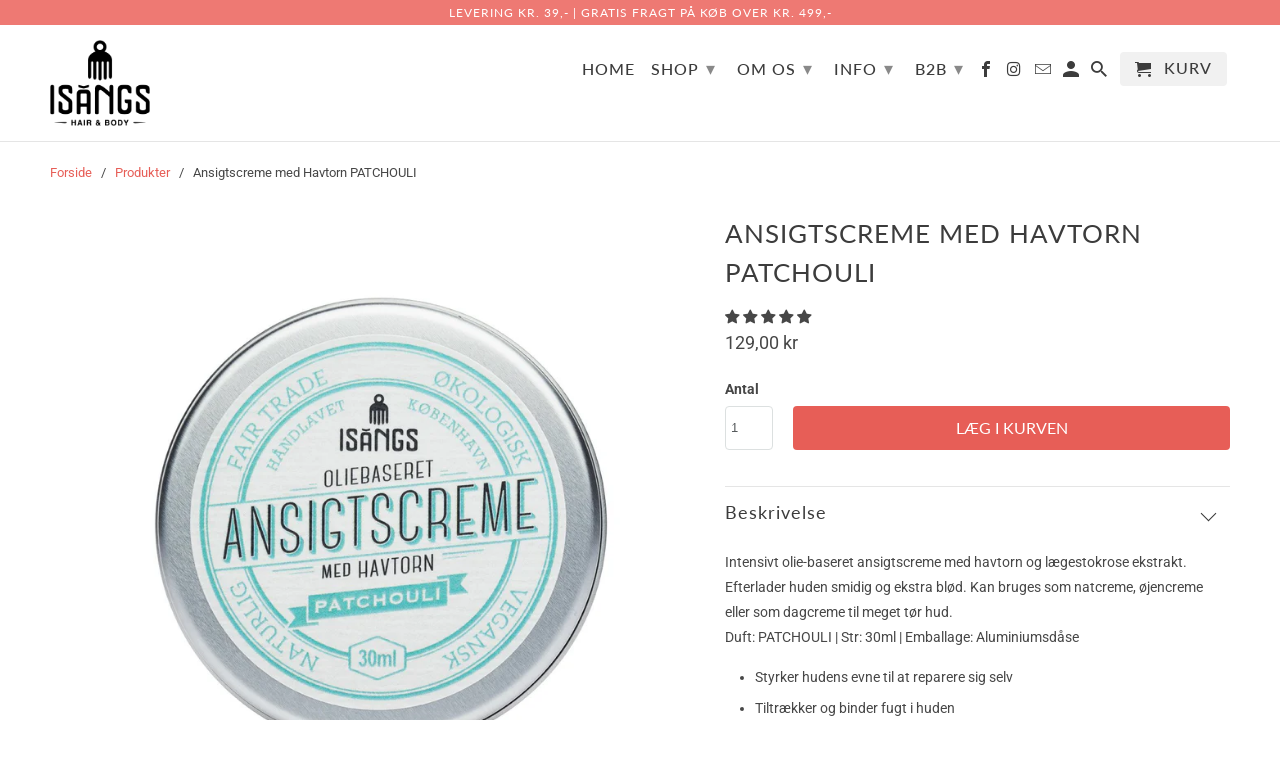

--- FILE ---
content_type: text/html; charset=utf-8
request_url: https://isangs.com/products/ansigtscreme-patchouli
body_size: 35074
content:
<!DOCTYPE html>
<html lang="da">
  <head>
    <script type="application/vnd.locksmith+json" data-locksmith>{"version":"v244","locked":true,"initialized":true,"scope":"product","access_granted":true,"access_denied":false,"requires_customer":false,"manual_lock":false,"remote_lock":false,"has_timeout":false,"remote_rendered":null,"hide_resource":false,"hide_links_to_resource":false,"transparent":true,"locks":{"all":[115472],"opened":[115472]},"keys":[165118],"keys_signature":"ec44344afc4d08f61e832b8b111edad0dfa59b3dae3162ade31f8e86f81f806d","state":{"template":"product","theme":127465554086,"product":"ansigtscreme-patchouli","collection":"alle-produkter","page":null,"blog":null,"article":null,"app":null},"now":1763598952,"path":"\/collections\/alle-produkter\/products\/ansigtscreme-patchouli","locale_root_url":"\/","canonical_url":"https:\/\/isangs.com\/products\/ansigtscreme-patchouli","customer_id":null,"customer_id_signature":"88d56c693131519d9ccf5ec4544dbbed887929b59ede0951e41c139ff9dca9c3","cart":null}</script><script data-locksmith>!function(){var require=undefined,reqwest=function(){function succeed(e){var t=protocolRe.exec(e.url);return t=t&&t[1]||context.location.protocol,httpsRe.test(t)?twoHundo.test(e.request.status):!!e.request.response}function handleReadyState(e,t,n){return function(){return e._aborted?n(e.request):e._timedOut?n(e.request,"Request is aborted: timeout"):void(e.request&&4==e.request[readyState]&&(e.request.onreadystatechange=noop,succeed(e)?t(e.request):n(e.request)))}}function setHeaders(e,t){var n,s=t.headers||{};s.Accept=s.Accept||defaultHeaders.accept[t.type]||defaultHeaders.accept["*"];var r="undefined"!=typeof FormData&&t.data instanceof FormData;for(n in!t.crossOrigin&&!s[requestedWith]&&(s[requestedWith]=defaultHeaders.requestedWith),!s[contentType]&&!r&&(s[contentType]=t.contentType||defaultHeaders.contentType),s)s.hasOwnProperty(n)&&"setRequestHeader"in e&&e.setRequestHeader(n,s[n])}function setCredentials(e,t){"undefined"!=typeof t.withCredentials&&"undefined"!=typeof e.withCredentials&&(e.withCredentials=!!t.withCredentials)}function generalCallback(e){lastValue=e}function urlappend(e,t){return e+(/[?]/.test(e)?"&":"?")+t}function handleJsonp(e,t,n,s){var r=uniqid++,a=e.jsonpCallback||"callback",o=e.jsonpCallbackName||reqwest.getcallbackPrefix(r),i=new RegExp("((^|[?]|&)"+a+")=([^&]+)"),l=s.match(i),c=doc.createElement("script"),u=0,d=-1!==navigator.userAgent.indexOf("MSIE 10.0");return l?"?"===l[3]?s=s.replace(i,"$1="+o):o=l[3]:s=urlappend(s,a+"="+o),context[o]=generalCallback,c.type="text/javascript",c.src=s,c.async=!0,"undefined"!=typeof c.onreadystatechange&&!d&&(c.htmlFor=c.id="_reqwest_"+r),c.onload=c.onreadystatechange=function(){if(c[readyState]&&"complete"!==c[readyState]&&"loaded"!==c[readyState]||u)return!1;c.onload=c.onreadystatechange=null,c.onclick&&c.onclick(),t(lastValue),lastValue=undefined,head.removeChild(c),u=1},head.appendChild(c),{abort:function(){c.onload=c.onreadystatechange=null,n({},"Request is aborted: timeout",{}),lastValue=undefined,head.removeChild(c),u=1}}}function getRequest(e,t){var n,s=this.o,r=(s.method||"GET").toUpperCase(),a="string"==typeof s?s:s.url,o=!1!==s.processData&&s.data&&"string"!=typeof s.data?reqwest.toQueryString(s.data):s.data||null,i=!1;return("jsonp"==s.type||"GET"==r)&&o&&(a=urlappend(a,o),o=null),"jsonp"==s.type?handleJsonp(s,e,t,a):((n=s.xhr&&s.xhr(s)||xhr(s)).open(r,a,!1!==s.async),setHeaders(n,s),setCredentials(n,s),context[xDomainRequest]&&n instanceof context[xDomainRequest]?(n.onload=e,n.onerror=t,n.onprogress=function(){},i=!0):n.onreadystatechange=handleReadyState(this,e,t),s.before&&s.before(n),i?setTimeout(function(){n.send(o)},200):n.send(o),n)}function Reqwest(e,t){this.o=e,this.fn=t,init.apply(this,arguments)}function setType(e){return null===e?undefined:e.match("json")?"json":e.match("javascript")?"js":e.match("text")?"html":e.match("xml")?"xml":void 0}function init(o,fn){function complete(e){for(o.timeout&&clearTimeout(self.timeout),self.timeout=null;0<self._completeHandlers.length;)self._completeHandlers.shift()(e)}function success(resp){var type=o.type||resp&&setType(resp.getResponseHeader("Content-Type"));resp="jsonp"!==type?self.request:resp;var filteredResponse=globalSetupOptions.dataFilter(resp.responseText,type),r=filteredResponse;try{resp.responseText=r}catch(e){}if(r)switch(type){case"json":try{resp=context.JSON?context.JSON.parse(r):eval("("+r+")")}catch(err){return error(resp,"Could not parse JSON in response",err)}break;case"js":resp=eval(r);break;case"html":resp=r;break;case"xml":resp=resp.responseXML&&resp.responseXML.parseError&&resp.responseXML.parseError.errorCode&&resp.responseXML.parseError.reason?null:resp.responseXML}for(self._responseArgs.resp=resp,self._fulfilled=!0,fn(resp),self._successHandler(resp);0<self._fulfillmentHandlers.length;)resp=self._fulfillmentHandlers.shift()(resp);complete(resp)}function timedOut(){self._timedOut=!0,self.request.abort()}function error(e,t,n){for(e=self.request,self._responseArgs.resp=e,self._responseArgs.msg=t,self._responseArgs.t=n,self._erred=!0;0<self._errorHandlers.length;)self._errorHandlers.shift()(e,t,n);complete(e)}this.url="string"==typeof o?o:o.url,this.timeout=null,this._fulfilled=!1,this._successHandler=function(){},this._fulfillmentHandlers=[],this._errorHandlers=[],this._completeHandlers=[],this._erred=!1,this._responseArgs={};var self=this;fn=fn||function(){},o.timeout&&(this.timeout=setTimeout(function(){timedOut()},o.timeout)),o.success&&(this._successHandler=function(){o.success.apply(o,arguments)}),o.error&&this._errorHandlers.push(function(){o.error.apply(o,arguments)}),o.complete&&this._completeHandlers.push(function(){o.complete.apply(o,arguments)}),this.request=getRequest.call(this,success,error)}function reqwest(e,t){return new Reqwest(e,t)}function normalize(e){return e?e.replace(/\r?\n/g,"\r\n"):""}function serial(e,t){var n,s,r,a,o=e.name,i=e.tagName.toLowerCase(),l=function(e){e&&!e.disabled&&t(o,normalize(e.attributes.value&&e.attributes.value.specified?e.value:e.text))};if(!e.disabled&&o)switch(i){case"input":/reset|button|image|file/i.test(e.type)||(n=/checkbox/i.test(e.type),s=/radio/i.test(e.type),r=e.value,(!n&&!s||e.checked)&&t(o,normalize(n&&""===r?"on":r)));break;case"textarea":t(o,normalize(e.value));break;case"select":if("select-one"===e.type.toLowerCase())l(0<=e.selectedIndex?e.options[e.selectedIndex]:null);else for(a=0;e.length&&a<e.length;a++)e.options[a].selected&&l(e.options[a])}}function eachFormElement(){var e,t,a=this,n=function(e,t){var n,s,r;for(n=0;n<t.length;n++)for(r=e[byTag](t[n]),s=0;s<r.length;s++)serial(r[s],a)};for(t=0;t<arguments.length;t++)e=arguments[t],/input|select|textarea/i.test(e.tagName)&&serial(e,a),n(e,["input","select","textarea"])}function serializeQueryString(){return reqwest.toQueryString(reqwest.serializeArray.apply(null,arguments))}function serializeHash(){var n={};return eachFormElement.apply(function(e,t){e in n?(n[e]&&!isArray(n[e])&&(n[e]=[n[e]]),n[e].push(t)):n[e]=t},arguments),n}function buildParams(e,t,n,s){var r,a,o,i=/\[\]$/;if(isArray(t))for(a=0;t&&a<t.length;a++)o=t[a],n||i.test(e)?s(e,o):buildParams(e+"["+("object"==typeof o?a:"")+"]",o,n,s);else if(t&&"[object Object]"===t.toString())for(r in t)buildParams(e+"["+r+"]",t[r],n,s);else s(e,t)}var context=this,XHR2;if("window"in context)var doc=document,byTag="getElementsByTagName",head=doc[byTag]("head")[0];else try{XHR2=require("xhr2")}catch(ex){throw new Error("Peer dependency `xhr2` required! Please npm install xhr2")}var httpsRe=/^http/,protocolRe=/(^\w+):\/\//,twoHundo=/^(20\d|1223)$/,readyState="readyState",contentType="Content-Type",requestedWith="X-Requested-With",uniqid=0,callbackPrefix="reqwest_"+ +new Date,lastValue,xmlHttpRequest="XMLHttpRequest",xDomainRequest="XDomainRequest",noop=function(){},isArray="function"==typeof Array.isArray?Array.isArray:function(e){return e instanceof Array},defaultHeaders={contentType:"application/x-www-form-urlencoded",requestedWith:xmlHttpRequest,accept:{"*":"text/javascript, text/html, application/xml, text/xml, */*",xml:"application/xml, text/xml",html:"text/html",text:"text/plain",json:"application/json, text/javascript",js:"application/javascript, text/javascript"}},xhr=function(e){if(!0!==e.crossOrigin)return context[xmlHttpRequest]?new XMLHttpRequest:XHR2?new XHR2:new ActiveXObject("Microsoft.XMLHTTP");var t=context[xmlHttpRequest]?new XMLHttpRequest:null;if(t&&"withCredentials"in t)return t;if(context[xDomainRequest])return new XDomainRequest;throw new Error("Browser does not support cross-origin requests")},globalSetupOptions={dataFilter:function(e){return e}};return Reqwest.prototype={abort:function(){this._aborted=!0,this.request.abort()},retry:function(){init.call(this,this.o,this.fn)},then:function(e,t){return e=e||function(){},t=t||function(){},this._fulfilled?this._responseArgs.resp=e(this._responseArgs.resp):this._erred?t(this._responseArgs.resp,this._responseArgs.msg,this._responseArgs.t):(this._fulfillmentHandlers.push(e),this._errorHandlers.push(t)),this},always:function(e){return this._fulfilled||this._erred?e(this._responseArgs.resp):this._completeHandlers.push(e),this},fail:function(e){return this._erred?e(this._responseArgs.resp,this._responseArgs.msg,this._responseArgs.t):this._errorHandlers.push(e),this},"catch":function(e){return this.fail(e)}},reqwest.serializeArray=function(){var n=[];return eachFormElement.apply(function(e,t){n.push({name:e,value:t})},arguments),n},reqwest.serialize=function(){if(0===arguments.length)return"";var e,t=Array.prototype.slice.call(arguments,0);return(e=t.pop())&&e.nodeType&&t.push(e)&&(e=null),e&&(e=e.type),("map"==e?serializeHash:"array"==e?reqwest.serializeArray:serializeQueryString).apply(null,t)},reqwest.toQueryString=function(e,t){var n,s,r=t||!1,a=[],o=encodeURIComponent,i=function(e,t){t="function"==typeof t?t():null==t?"":t,a[a.length]=o(e)+"="+o(t)};if(isArray(e))for(s=0;e&&s<e.length;s++)i(e[s].name,e[s].value);else for(n in e)e.hasOwnProperty(n)&&buildParams(n,e[n],r,i);return a.join("&").replace(/%20/g,"+")},reqwest.getcallbackPrefix=function(){return callbackPrefix},reqwest.compat=function(e,t){return e&&(e.type&&(e.method=e.type)&&delete e.type,e.dataType&&(e.type=e.dataType),e.jsonpCallback&&(e.jsonpCallbackName=e.jsonpCallback)&&delete e.jsonpCallback,e.jsonp&&(e.jsonpCallback=e.jsonp)),new Reqwest(e,t)},reqwest.ajaxSetup=function(e){for(var t in e=e||{})globalSetupOptions[t]=e[t]},reqwest}();
/*!
  * Reqwest! A general purpose XHR connection manager
  * license MIT (c) Dustin Diaz 2015
  * https://github.com/ded/reqwest
  */!function(){var o=window.Locksmith={},e=document.querySelector('script[type="application/vnd.locksmith+json"]'),n=e&&e.innerHTML;if(o.state={},o.util={},o.loading=!1,n)try{o.state=JSON.parse(n)}catch(u){}if(document.addEventListener&&document.querySelector){var s,r,a,t=[76,79,67,75,83,77,73,84,72,49,49],i=function(){r=t.slice(0)},l="style",c=function(e){e&&27!==e.keyCode&&"click"!==e.type||(document.removeEventListener("keydown",c),document.removeEventListener("click",c),s&&document.body.removeChild(s),s=null)};i(),document.addEventListener("keyup",function(e){if(e.keyCode===r[0]){if(clearTimeout(a),r.shift(),0<r.length)return void(a=setTimeout(i,1e3));i(),c(),(s=document.createElement("div"))[l].width="50%",s[l].maxWidth="1000px",s[l].height="85%",s[l].border="1px rgba(0, 0, 0, 0.2) solid",s[l].background="rgba(255, 255, 255, 0.99)",s[l].borderRadius="4px",s[l].position="fixed",s[l].top="50%",s[l].left="50%",s[l].transform="translateY(-50%) translateX(-50%)",s[l].boxShadow="0 2px 5px rgba(0, 0, 0, 0.3), 0 0 100vh 100vw rgba(0, 0, 0, 0.5)",s[l].zIndex="2147483645";var t=document.createElement("textarea");t.value=JSON.stringify(JSON.parse(n),null,2),t[l].border="none",t[l].display="block",t[l].boxSizing="border-box",t[l].width="100%",t[l].height="100%",t[l].background="transparent",t[l].padding="22px",t[l].fontFamily="monospace",t[l].fontSize="14px",t[l].color="#333",t[l].resize="none",t[l].outline="none",t.readOnly=!0,s.appendChild(t),document.body.appendChild(s),t.addEventListener("click",function(e){e.stopImmediatePropagation()}),t.select(),document.addEventListener("keydown",c),document.addEventListener("click",c)}})}o.isEmbedded=-1!==window.location.search.indexOf("_ab=0&_fd=0&_sc=1"),o.path=o.state.path||window.location.pathname,o.basePath=o.state.locale_root_url.concat("/apps/locksmith").replace(/^\/\//,"/"),o.reloading=!1,o.util.console=window.console||{log:function(){},error:function(){}},o.util.makeUrl=function(e,t){var n,s=o.basePath+e,r=[],a=o.cache();for(n in a)r.push(n+"="+encodeURIComponent(a[n]));for(n in t)r.push(n+"="+encodeURIComponent(t[n]));return o.state.customer_id&&(r.push("customer_id="+encodeURIComponent(o.state.customer_id)),r.push("customer_id_signature="+encodeURIComponent(o.state.customer_id_signature))),s+=(-1===s.indexOf("?")?"?":"&")+r.join("&")},o._initializeCallbacks=[],o.on=function(e,t){if("initialize"!==e)throw'Locksmith.on() currently only supports the "initialize" event';o._initializeCallbacks.push(t)},o.initializeSession=function(e){if(!o.isEmbedded){var t=!1,n=!0,s=!0;(e=e||{}).silent&&(s=n=!(t=!0)),o.ping({silent:t,spinner:n,reload:s,callback:function(){o._initializeCallbacks.forEach(function(e){e()})}})}},o.cache=function(e){var t={};try{var n=function r(e){return(document.cookie.match("(^|; )"+e+"=([^;]*)")||0)[2]};t=JSON.parse(decodeURIComponent(n("locksmith-params")||"{}"))}catch(u){}if(e){for(var s in e)t[s]=e[s];document.cookie="locksmith-params=; expires=Thu, 01 Jan 1970 00:00:00 GMT; path=/",document.cookie="locksmith-params="+encodeURIComponent(JSON.stringify(t))+"; path=/"}return t},o.cache.cart=o.state.cart,o.cache.cartLastSaved=null,o.params=o.cache(),o.util.reload=function(){o.reloading=!0;try{window.location.href=window.location.href.replace(/#.*/,"")}catch(u){o.util.console.error("Preferred reload method failed",u),window.location.reload()}},o.cache.saveCart=function(e){if(!o.cache.cart||o.cache.cart===o.cache.cartLastSaved)return e?e():null;var t=o.cache.cartLastSaved;o.cache.cartLastSaved=o.cache.cart,reqwest({url:"/cart/update.json",method:"post",type:"json",data:{attributes:{locksmith:o.cache.cart}},complete:e,error:function(e){if(o.cache.cartLastSaved=t,!o.reloading)throw e}})},o.util.spinnerHTML='<style>body{background:#FFF}@keyframes spin{from{transform:rotate(0deg)}to{transform:rotate(360deg)}}#loading{display:flex;width:100%;height:50vh;color:#777;align-items:center;justify-content:center}#loading .spinner{display:block;animation:spin 600ms linear infinite;position:relative;width:50px;height:50px}#loading .spinner-ring{stroke:currentColor;stroke-dasharray:100%;stroke-width:2px;stroke-linecap:round;fill:none}</style><div id="loading"><div class="spinner"><svg width="100%" height="100%"><svg preserveAspectRatio="xMinYMin"><circle class="spinner-ring" cx="50%" cy="50%" r="45%"></circle></svg></svg></div></div>',o.util.clobberBody=function(e){document.body.innerHTML=e},o.util.clobberDocument=function(e){e.responseText&&(e=e.responseText),document.documentElement&&document.removeChild(document.documentElement);var t=document.open("text/html","replace");t.writeln(e),t.close(),setTimeout(function(){var e=t.querySelector("[autofocus]");e&&e.focus()},100)},o.util.serializeForm=function(e){if(e&&"FORM"===e.nodeName){var t,n,s={};for(t=e.elements.length-1;0<=t;t-=1)if(""!==e.elements[t].name)switch(e.elements[t].nodeName){case"INPUT":switch(e.elements[t].type){default:case"text":case"hidden":case"password":case"button":case"reset":case"submit":s[e.elements[t].name]=e.elements[t].value;break;case"checkbox":case"radio":e.elements[t].checked&&(s[e.elements[t].name]=e.elements[t].value);break;case"file":}break;case"TEXTAREA":s[e.elements[t].name]=e.elements[t].value;break;case"SELECT":switch(e.elements[t].type){case"select-one":s[e.elements[t].name]=e.elements[t].value;break;case"select-multiple":for(n=e.elements[t].options.length-1;0<=n;n-=1)e.elements[t].options[n].selected&&(s[e.elements[t].name]=e.elements[t].options[n].value)}break;case"BUTTON":switch(e.elements[t].type){case"reset":case"submit":case"button":s[e.elements[t].name]=e.elements[t].value}}return s}},o.util.on=function(e,a,o,t){t=t||document;var i="locksmith-"+e+a,n=function(e){var t=e.target,n=e.target.parentElement,s=t.className.baseVal||t.className||"",r=n.className.baseVal||n.className||"";("string"==typeof s&&-1!==s.split(/\s+/).indexOf(a)||"string"==typeof r&&-1!==r.split(/\s+/).indexOf(a))&&!e[i]&&(e[i]=!0,o(e))};t.attachEvent?t.attachEvent(e,n):t.addEventListener(e,n,!1)},o.util.enableActions=function(e){o.util.on("click","locksmith-action",function(e){e.preventDefault();var t=e.target;t.dataset.confirmWith&&!confirm(t.dataset.confirmWith)||(t.disabled=!0,t.innerText=t.dataset.disableWith,o.post("/action",t.dataset.locksmithParams,{spinner:!1,type:"text",success:function(e){(e=JSON.parse(e.responseText)).message&&alert(e.message),o.util.reload()}}))},e)},o.util.inject=function(e,t){var n=["data","locksmith","append"];if(-1!==t.indexOf(n.join("-"))){var s=document.createElement("div");s.innerHTML=t,e.appendChild(s)}else e.innerHTML=t;var r,a,o=e.querySelectorAll("script");for(a=0;a<o.length;++a){r=o[a];var i=document.createElement("script");if(r.type&&(i.type=r.type),r.src)i.src=r.src;else{var l=document.createTextNode(r.innerHTML);i.appendChild(l)}e.appendChild(i)}var c=e.querySelector("[autofocus]");c&&c.focus()},o.post=function(e,t,n){!1!==(n=n||{}).spinner&&o.util.clobberBody(o.util.spinnerHTML);var s={};n.container===document?(s.layout=1,n.success=function(e){document.getElementById(n.container);o.util.clobberDocument(e)}):n.container&&(s.layout=0,n.success=function(e){var t=document.getElementById(n.container);o.util.inject(t,e),t.id===t.firstChild.id&&t.parentElement.replaceChild(t.firstChild,t)}),n.form_type&&(t.form_type=n.form_type),n.include_layout_classes!==undefined&&(t.include_layout_classes=n.include_layout_classes),n.lock_id!==undefined&&(t.lock_id=n.lock_id),o.loading=!0;var r=o.util.makeUrl(e,s);reqwest({url:r,method:"post",type:n.type||"html",data:t,complete:function(){o.loading=!1},error:function(e){if(!o.reloading)if("dashboard.weglot.com"!==window.location.host){if(!n.silent)throw alert("Something went wrong! Please refresh and try again."),e;console.error(e)}else console.error(e)},success:n.success||o.util.clobberDocument})},o.postResource=function(e,t){e.path=o.path,e.search=window.location.search,e.state=o.state,e.passcode&&(e.passcode=e.passcode.trim()),e.email&&(e.email=e.email.trim()),e.state.cart=o.cache.cart,e.locksmith_json=o.jsonTag,e.locksmith_json_signature=o.jsonTagSignature,o.post("/resource",e,t)},o.ping=function(e){if(!o.isEmbedded){e=e||{};var t=function(){e.reload?o.util.reload():"function"==typeof e.callback&&e.callback()};o.post("/ping",{path:o.path,search:window.location.search,state:o.state},{spinner:!!e.spinner,silent:"undefined"==typeof e.silent||e.silent,type:"text",success:function(e){(e=JSON.parse(e.responseText)).messages&&0<e.messages.length&&o.showMessages(e.messages),e.cart&&o.cache.cart!==e.cart?(o.cache.cart=e.cart,o.cache.saveCart(function(){t(),e.cart&&e.cart.match(/^.+:/)&&o.util.reload()})):t()}})}},o.timeoutMonitor=function(){var e=o.cache.cart;o.ping({callback:function(){e!==o.cache.cart||setTimeout(function(){o.timeoutMonitor()},6e4)}})},o.showMessages=function(e){var t=document.createElement("div");t.style.position="fixed",t.style.left=0,t.style.right=0,t.style.bottom="-50px",t.style.opacity=0,t.style.background="#191919",t.style.color="#ddd",t.style.transition="bottom 0.2s, opacity 0.2s",t.style.zIndex=999999,t.innerHTML="        <style>          .locksmith-ab .locksmith-b { display: none; }          .locksmith-ab.toggled .locksmith-b { display: flex; }          .locksmith-ab.toggled .locksmith-a { display: none; }          .locksmith-flex { display: flex; flex-wrap: wrap; justify-content: space-between; align-items: center; padding: 10px 20px; }          .locksmith-message + .locksmith-message { border-top: 1px #555 solid; }          .locksmith-message a { color: inherit; font-weight: bold; }          .locksmith-message a:hover { color: inherit; opacity: 0.8; }          a.locksmith-ab-toggle { font-weight: inherit; text-decoration: underline; }          .locksmith-text { flex-grow: 1; }          .locksmith-cta { flex-grow: 0; text-align: right; }          .locksmith-cta button { transform: scale(0.8); transform-origin: left; }          .locksmith-cta > * { display: block; }          .locksmith-cta > * + * { margin-top: 10px; }          .locksmith-message a.locksmith-close { flex-grow: 0; text-decoration: none; margin-left: 15px; font-size: 30px; font-family: monospace; display: block; padding: 2px 10px; }                    @media screen and (max-width: 600px) {            .locksmith-wide-only { display: none !important; }            .locksmith-flex { padding: 0 15px; }            .locksmith-flex > * { margin-top: 5px; margin-bottom: 5px; }            .locksmith-cta { text-align: left; }          }                    @media screen and (min-width: 601px) {            .locksmith-narrow-only { display: none !important; }          }        </style>      "+e.map(function(e){return'<div class="locksmith-message">'+e+"</div>"}).join(""),document.body.appendChild(t),document.body.style.position="relative",document.body.parentElement.style.paddingBottom=t.offsetHeight+"px",setTimeout(function(){t.style.bottom=0,t.style.opacity=1},50),o.util.on("click","locksmith-ab-toggle",function(e){e.preventDefault();for(var t=e.target.parentElement;-1===t.className.split(" ").indexOf("locksmith-ab");)t=t.parentElement;-1!==t.className.split(" ").indexOf("toggled")?t.className=t.className.replace("toggled",""):t.className=t.className+" toggled"}),o.util.enableActions(t)}}()}();</script>
      <script data-locksmith>Locksmith.cache.cart=null</script>

  <script data-locksmith>Locksmith.jsonTag="{\"version\":\"v244\",\"locked\":true,\"initialized\":true,\"scope\":\"product\",\"access_granted\":true,\"access_denied\":false,\"requires_customer\":false,\"manual_lock\":false,\"remote_lock\":false,\"has_timeout\":false,\"remote_rendered\":null,\"hide_resource\":false,\"hide_links_to_resource\":false,\"transparent\":true,\"locks\":{\"all\":[115472],\"opened\":[115472]},\"keys\":[165118],\"keys_signature\":\"ec44344afc4d08f61e832b8b111edad0dfa59b3dae3162ade31f8e86f81f806d\",\"state\":{\"template\":\"product\",\"theme\":127465554086,\"product\":\"ansigtscreme-patchouli\",\"collection\":\"alle-produkter\",\"page\":null,\"blog\":null,\"article\":null,\"app\":null},\"now\":1763598952,\"path\":\"\\\/collections\\\/alle-produkter\\\/products\\\/ansigtscreme-patchouli\",\"locale_root_url\":\"\\\/\",\"canonical_url\":\"https:\\\/\\\/isangs.com\\\/products\\\/ansigtscreme-patchouli\",\"customer_id\":null,\"customer_id_signature\":\"88d56c693131519d9ccf5ec4544dbbed887929b59ede0951e41c139ff9dca9c3\",\"cart\":null}";Locksmith.jsonTagSignature="946315aaedb57d653531e2f79499bbc4f314a45414d692745a0b83ddcf433550"</script>
    
    <meta charset="utf-8">
    <meta http-equiv="cleartype" content="on">
    <meta name="robots" content="index,follow">

    
    <title>Ansigtscreme med Havtorn PATCHOULI - Isangs Hair &amp; Body</title>

    
<meta name="description" content="Intensivt olie-baseret ansigtscreme med havtorn og lægestokrose ekstrakt. Efterlader huden smidig og ekstra blød." />


    

<meta name="author" content="Isangs Hair &amp; Body">
<meta property="og:url" content="https://isangs.com/products/ansigtscreme-patchouli">
<meta property="og:site_name" content="Isangs Hair &amp; Body">



<meta property="og:type" content="product">
<meta property="og:title" content="Ansigtscreme med Havtorn PATCHOULI">

  
<meta property="og:image" content="https://isangs.com/cdn/shop/products/isangs_ansigtscreme_patchouli_e9afcd85-e4b9-45e3-b2a6-098e6ed449e5_600x.jpg?v=1632399894">
<meta property="og:image:secure_url" content="https://isangs.com/cdn/shop/products/isangs_ansigtscreme_patchouli_e9afcd85-e4b9-45e3-b2a6-098e6ed449e5_600x.jpg?v=1632399894">

    <meta property="og:image:width" content="1200">
    <meta property="og:image:height" content="1200">
    <meta property="og:image:alt" content="Ansigtscreme med Havtorn PATCHOULI">
    
<meta property="og:image" content="https://isangs.com/cdn/shop/products/isangs_ansigtscreme2_b3946686-4c6a-4e33-81eb-0c34927041fb_600x.jpg?v=1632399894">
<meta property="og:image:secure_url" content="https://isangs.com/cdn/shop/products/isangs_ansigtscreme2_b3946686-4c6a-4e33-81eb-0c34927041fb_600x.jpg?v=1632399894">

    <meta property="og:image:width" content="1200">
    <meta property="og:image:height" content="1200">
    <meta property="og:image:alt" content="Isangs Ansigtscreme med Havtorn">
      
   
  <meta property="product:price:amount" content="129,00"> 
  <meta property="product:price:currency" content="DKK">



<meta property="og:description" content="Intensivt olie-baseret ansigtscreme med havtorn og lægestokrose ekstrakt. Efterlader huden smidig og ekstra blød.">




<meta name="twitter:card" content="summary">

<meta name="twitter:title" content="Ansigtscreme med Havtorn PATCHOULI">
<meta name="twitter:description" content="Intensivt olie-baseret ansigtscreme med havtorn og lægestokrose ekstrakt. Efterlader huden smidig og ekstra blød. Kan bruges som natcreme, øjencreme eller som dagcreme til meget tør hud. Duft: PATCHOULI | Str: 30ml | Emballage: Aluminiumsdåse Styrker hudens evne til at reparere sig selv Tiltrækker og binder fugt i huden Tilstopper ikke porerne 75% Certificeret økologisk ingredienser25% Vildt høstet ingredienser 53% Fair trade ingredienser Produktinformation Anvendelse: Fordel ca. ¼ tsk. creme mellem håndfladerne og massér det ind i ansigt og hals med blide cirkulære bevægelser. Påfør på let fugtig hud efter badet. Opbevares tørt og køligt. Undgå direkte sol. Cremet bør ikke komme i kontakt med vand, så brug derfor altid rene og tørre hænder. Anbefales Til: Natcreme, øjencreme eller som dagcreme til ekstra tør hud. Konsistens: Blød, cremet olie med en smøragtig konsistens. Hvor Længe Holder Den: Ca. 1,5 måneder ved">
<meta name="twitter:image" content="https://isangs.com/cdn/shop/products/isangs_ansigtscreme_patchouli_e9afcd85-e4b9-45e3-b2a6-098e6ed449e5_240x.jpg?v=1632399894">
<meta name="twitter:image:width" content="240">
<meta name="twitter:image:height" content="240">
<meta name="twitter:image:alt" content="Ansigtscreme med Havtorn PATCHOULI">



    
    

    <!-- Mobile Specific Metas -->
    <meta name="HandheldFriendly" content="True">
    <meta name="MobileOptimized" content="320">
    <meta name="viewport" content="width=device-width,initial-scale=1">
    <meta name="theme-color" content="#ffffff">

    <!-- Stylesheets for Retina 4.6.5 -->
    <link href="//isangs.com/cdn/shop/t/27/assets/styles.scss.css?v=140927205486596388181759834740" rel="stylesheet" type="text/css" media="all" />
    <!--[if lte IE 9]>
      <link href="//isangs.com/cdn/shop/t/27/assets/ie.css?v=16370617434440559491634031082" rel="stylesheet" type="text/css" media="all" />
    <![endif]-->

    
      <link rel="shortcut icon" type="image/x-icon" href="//isangs.com/cdn/shop/files/isangs_favicon_180x180.png?v=1613156242">
      <link rel="apple-touch-icon" href="//isangs.com/cdn/shop/files/isangs_favicon_180x180.png?v=1613156242"/>
      <link rel="apple-touch-icon" sizes="72x72" href="//isangs.com/cdn/shop/files/isangs_favicon_72x72.png?v=1613156242"/>
      <link rel="apple-touch-icon" sizes="114x114" href="//isangs.com/cdn/shop/files/isangs_favicon_114x114.png?v=1613156242"/>
      <link rel="apple-touch-icon" sizes="180x180" href="//isangs.com/cdn/shop/files/isangs_favicon_180x180.png?v=1613156242"/>
      <link rel="apple-touch-icon" sizes="228x228" href="//isangs.com/cdn/shop/files/isangs_favicon_228x228.png?v=1613156242"/>
    

    <link rel="canonical" href="https://isangs.com/products/ansigtscreme-patchouli" />

    <script>
      
Shopify = window.Shopify || {};Shopify.routes =Shopify.routes || {};Shopify.routes.cart_url = "\/cart";
    </script>

    <!-- Global site tag (gtag.js) - Google Ads: 1013817673 -->
    <script async src="https://www.googletagmanager.com/gtag/js?id=AW-1013817673"></script>
    <script>
      window.dataLayer = window.dataLayer || [];
      function gtag(){dataLayer.push(arguments);}
      gtag('js', new Date());
      gtag('config', 'AW-1013817673');
    </script>
    

    <script src="//isangs.com/cdn/shop/t/27/assets/app.js?v=33917957832045917091698926572" type="text/javascript"></script>
    <script>window.performance && window.performance.mark && window.performance.mark('shopify.content_for_header.start');</script><meta name="google-site-verification" content="iDcnL92984wlZ8Ab0BmnvsauY0VacK3ZLjU963OfJD0">
<meta name="google-site-verification" content="xjMRo-SPZBpMuCcbSHGNglR5HWjvbM8XdqheDmWbYjo">
<meta name="facebook-domain-verification" content="80xws1wywu22ok6egjx74jg486039r">
<meta name="facebook-domain-verification" content="80xws1wywu22ok6egjx74jg486039r">
<meta name="facebook-domain-verification" content="b9nh12qn0lkayxdvi9tyg38z5cd627">
<meta id="shopify-digital-wallet" name="shopify-digital-wallet" content="/22203571/digital_wallets/dialog">
<meta name="shopify-checkout-api-token" content="960994fe8cdd7519966b2b20dc48507a">
<link rel="alternate" hreflang="x-default" href="https://isangs.com/products/ansigtscreme-patchouli">
<link rel="alternate" hreflang="da-US" href="https://isangs.com/da-no/products/ansigtscreme-patchouli">
<link rel="alternate" hreflang="da-NO" href="https://isangs.com/da-no/products/ansigtscreme-patchouli">
<link rel="alternate" type="application/json+oembed" href="https://isangs.com/products/ansigtscreme-patchouli.oembed">
<script async="async" src="/checkouts/internal/preloads.js?locale=da-DK"></script>
<script id="apple-pay-shop-capabilities" type="application/json">{"shopId":22203571,"countryCode":"DK","currencyCode":"DKK","merchantCapabilities":["supports3DS"],"merchantId":"gid:\/\/shopify\/Shop\/22203571","merchantName":"Isangs Hair \u0026 Body","requiredBillingContactFields":["postalAddress","email","phone"],"requiredShippingContactFields":["postalAddress","email","phone"],"shippingType":"shipping","supportedNetworks":["visa","maestro","masterCard","amex"],"total":{"type":"pending","label":"Isangs Hair \u0026 Body","amount":"1.00"},"shopifyPaymentsEnabled":true,"supportsSubscriptions":true}</script>
<script id="shopify-features" type="application/json">{"accessToken":"960994fe8cdd7519966b2b20dc48507a","betas":["rich-media-storefront-analytics"],"domain":"isangs.com","predictiveSearch":true,"shopId":22203571,"locale":"da"}</script>
<script>var Shopify = Shopify || {};
Shopify.shop = "isangs.myshopify.com";
Shopify.locale = "da";
Shopify.currency = {"active":"DKK","rate":"1.0"};
Shopify.country = "DK";
Shopify.theme = {"name":"Retina 4.6.5 (Feb-4-2020) - Vitalmedia","id":127465554086,"schema_name":"Retina","schema_version":"4.6.5","theme_store_id":null,"role":"main"};
Shopify.theme.handle = "null";
Shopify.theme.style = {"id":null,"handle":null};
Shopify.cdnHost = "isangs.com/cdn";
Shopify.routes = Shopify.routes || {};
Shopify.routes.root = "/";</script>
<script type="module">!function(o){(o.Shopify=o.Shopify||{}).modules=!0}(window);</script>
<script>!function(o){function n(){var o=[];function n(){o.push(Array.prototype.slice.apply(arguments))}return n.q=o,n}var t=o.Shopify=o.Shopify||{};t.loadFeatures=n(),t.autoloadFeatures=n()}(window);</script>
<script id="shop-js-analytics" type="application/json">{"pageType":"product"}</script>
<script defer="defer" async type="module" src="//isangs.com/cdn/shopifycloud/shop-js/modules/v2/client.init-shop-cart-sync_RZN_D8zG.da.esm.js"></script>
<script defer="defer" async type="module" src="//isangs.com/cdn/shopifycloud/shop-js/modules/v2/chunk.common_Qftyt4CP.esm.js"></script>
<script type="module">
  await import("//isangs.com/cdn/shopifycloud/shop-js/modules/v2/client.init-shop-cart-sync_RZN_D8zG.da.esm.js");
await import("//isangs.com/cdn/shopifycloud/shop-js/modules/v2/chunk.common_Qftyt4CP.esm.js");

  window.Shopify.SignInWithShop?.initShopCartSync?.({"fedCMEnabled":true,"windoidEnabled":true});

</script>
<script>(function() {
  var isLoaded = false;
  function asyncLoad() {
    if (isLoaded) return;
    isLoaded = true;
    var urls = ["https:\/\/d23dclunsivw3h.cloudfront.net\/redirect-app.js?shop=isangs.myshopify.com","https:\/\/static.klaviyo.com\/onsite\/js\/klaviyo.js?company_id=Yep2kZ\u0026shop=isangs.myshopify.com","https:\/\/static.klaviyo.com\/onsite\/js\/klaviyo.js?company_id=Yep2kZ\u0026shop=isangs.myshopify.com","https:\/\/static.klaviyo.com\/onsite\/js\/klaviyo.js?company_id=Yep2kZ\u0026shop=isangs.myshopify.com","https:\/\/d3p29gcwgas9m8.cloudfront.net\/assets\/js\/index.js?shop=isangs.myshopify.com"];
    for (var i = 0; i < urls.length; i++) {
      var s = document.createElement('script');
      s.type = 'text/javascript';
      s.async = true;
      s.src = urls[i];
      var x = document.getElementsByTagName('script')[0];
      x.parentNode.insertBefore(s, x);
    }
  };
  if(window.attachEvent) {
    window.attachEvent('onload', asyncLoad);
  } else {
    window.addEventListener('load', asyncLoad, false);
  }
})();</script>
<script id="__st">var __st={"a":22203571,"offset":3600,"reqid":"78442a6f-d401-4050-a5c6-cc1c3decf1bd-1763598952","pageurl":"isangs.com\/products\/ansigtscreme-patchouli","u":"33c1eee570da","p":"product","rtyp":"product","rid":7053510213798};</script>
<script>window.ShopifyPaypalV4VisibilityTracking = true;</script>
<script id="captcha-bootstrap">!function(){'use strict';const t='contact',e='account',n='new_comment',o=[[t,t],['blogs',n],['comments',n],[t,'customer']],c=[[e,'customer_login'],[e,'guest_login'],[e,'recover_customer_password'],[e,'create_customer']],r=t=>t.map((([t,e])=>`form[action*='/${t}']:not([data-nocaptcha='true']) input[name='form_type'][value='${e}']`)).join(','),a=t=>()=>t?[...document.querySelectorAll(t)].map((t=>t.form)):[];function s(){const t=[...o],e=r(t);return a(e)}const i='password',u='form_key',d=['recaptcha-v3-token','g-recaptcha-response','h-captcha-response',i],f=()=>{try{return window.sessionStorage}catch{return}},m='__shopify_v',_=t=>t.elements[u];function p(t,e,n=!1){try{const o=window.sessionStorage,c=JSON.parse(o.getItem(e)),{data:r}=function(t){const{data:e,action:n}=t;return t[m]||n?{data:e,action:n}:{data:t,action:n}}(c);for(const[e,n]of Object.entries(r))t.elements[e]&&(t.elements[e].value=n);n&&o.removeItem(e)}catch(o){console.error('form repopulation failed',{error:o})}}const l='form_type',E='cptcha';function T(t){t.dataset[E]=!0}const w=window,h=w.document,L='Shopify',v='ce_forms',y='captcha';let A=!1;((t,e)=>{const n=(g='f06e6c50-85a8-45c8-87d0-21a2b65856fe',I='https://cdn.shopify.com/shopifycloud/storefront-forms-hcaptcha/ce_storefront_forms_captcha_hcaptcha.v1.5.2.iife.js',D={infoText:'Beskyttet af hCaptcha',privacyText:'Beskyttelse af persondata',termsText:'Vilkår'},(t,e,n)=>{const o=w[L][v],c=o.bindForm;if(c)return c(t,g,e,D).then(n);var r;o.q.push([[t,g,e,D],n]),r=I,A||(h.body.append(Object.assign(h.createElement('script'),{id:'captcha-provider',async:!0,src:r})),A=!0)});var g,I,D;w[L]=w[L]||{},w[L][v]=w[L][v]||{},w[L][v].q=[],w[L][y]=w[L][y]||{},w[L][y].protect=function(t,e){n(t,void 0,e),T(t)},Object.freeze(w[L][y]),function(t,e,n,w,h,L){const[v,y,A,g]=function(t,e,n){const i=e?o:[],u=t?c:[],d=[...i,...u],f=r(d),m=r(i),_=r(d.filter((([t,e])=>n.includes(e))));return[a(f),a(m),a(_),s()]}(w,h,L),I=t=>{const e=t.target;return e instanceof HTMLFormElement?e:e&&e.form},D=t=>v().includes(t);t.addEventListener('submit',(t=>{const e=I(t);if(!e)return;const n=D(e)&&!e.dataset.hcaptchaBound&&!e.dataset.recaptchaBound,o=_(e),c=g().includes(e)&&(!o||!o.value);(n||c)&&t.preventDefault(),c&&!n&&(function(t){try{if(!f())return;!function(t){const e=f();if(!e)return;const n=_(t);if(!n)return;const o=n.value;o&&e.removeItem(o)}(t);const e=Array.from(Array(32),(()=>Math.random().toString(36)[2])).join('');!function(t,e){_(t)||t.append(Object.assign(document.createElement('input'),{type:'hidden',name:u})),t.elements[u].value=e}(t,e),function(t,e){const n=f();if(!n)return;const o=[...t.querySelectorAll(`input[type='${i}']`)].map((({name:t})=>t)),c=[...d,...o],r={};for(const[a,s]of new FormData(t).entries())c.includes(a)||(r[a]=s);n.setItem(e,JSON.stringify({[m]:1,action:t.action,data:r}))}(t,e)}catch(e){console.error('failed to persist form',e)}}(e),e.submit())}));const S=(t,e)=>{t&&!t.dataset[E]&&(n(t,e.some((e=>e===t))),T(t))};for(const o of['focusin','change'])t.addEventListener(o,(t=>{const e=I(t);D(e)&&S(e,y())}));const B=e.get('form_key'),M=e.get(l),P=B&&M;t.addEventListener('DOMContentLoaded',(()=>{const t=y();if(P)for(const e of t)e.elements[l].value===M&&p(e,B);[...new Set([...A(),...v().filter((t=>'true'===t.dataset.shopifyCaptcha))])].forEach((e=>S(e,t)))}))}(h,new URLSearchParams(w.location.search),n,t,e,['guest_login'])})(!0,!0)}();</script>
<script integrity="sha256-52AcMU7V7pcBOXWImdc/TAGTFKeNjmkeM1Pvks/DTgc=" data-source-attribution="shopify.loadfeatures" defer="defer" src="//isangs.com/cdn/shopifycloud/storefront/assets/storefront/load_feature-81c60534.js" crossorigin="anonymous"></script>
<script data-source-attribution="shopify.dynamic_checkout.dynamic.init">var Shopify=Shopify||{};Shopify.PaymentButton=Shopify.PaymentButton||{isStorefrontPortableWallets:!0,init:function(){window.Shopify.PaymentButton.init=function(){};var t=document.createElement("script");t.src="https://isangs.com/cdn/shopifycloud/portable-wallets/latest/portable-wallets.da.js",t.type="module",document.head.appendChild(t)}};
</script>
<script data-source-attribution="shopify.dynamic_checkout.buyer_consent">
  function portableWalletsHideBuyerConsent(e){var t=document.getElementById("shopify-buyer-consent"),n=document.getElementById("shopify-subscription-policy-button");t&&n&&(t.classList.add("hidden"),t.setAttribute("aria-hidden","true"),n.removeEventListener("click",e))}function portableWalletsShowBuyerConsent(e){var t=document.getElementById("shopify-buyer-consent"),n=document.getElementById("shopify-subscription-policy-button");t&&n&&(t.classList.remove("hidden"),t.removeAttribute("aria-hidden"),n.addEventListener("click",e))}window.Shopify?.PaymentButton&&(window.Shopify.PaymentButton.hideBuyerConsent=portableWalletsHideBuyerConsent,window.Shopify.PaymentButton.showBuyerConsent=portableWalletsShowBuyerConsent);
</script>
<script data-source-attribution="shopify.dynamic_checkout.cart.bootstrap">document.addEventListener("DOMContentLoaded",(function(){function t(){return document.querySelector("shopify-accelerated-checkout-cart, shopify-accelerated-checkout")}if(t())Shopify.PaymentButton.init();else{new MutationObserver((function(e,n){t()&&(Shopify.PaymentButton.init(),n.disconnect())})).observe(document.body,{childList:!0,subtree:!0})}}));
</script>
<script id='scb4127' type='text/javascript' async='' src='https://isangs.com/cdn/shopifycloud/privacy-banner/storefront-banner.js'></script><link id="shopify-accelerated-checkout-styles" rel="stylesheet" media="screen" href="https://isangs.com/cdn/shopifycloud/portable-wallets/latest/accelerated-checkout-backwards-compat.css" crossorigin="anonymous">
<style id="shopify-accelerated-checkout-cart">
        #shopify-buyer-consent {
  margin-top: 1em;
  display: inline-block;
  width: 100%;
}

#shopify-buyer-consent.hidden {
  display: none;
}

#shopify-subscription-policy-button {
  background: none;
  border: none;
  padding: 0;
  text-decoration: underline;
  font-size: inherit;
  cursor: pointer;
}

#shopify-subscription-policy-button::before {
  box-shadow: none;
}

      </style>

<script>window.performance && window.performance.mark && window.performance.mark('shopify.content_for_header.end');</script>

    <noscript>
      <style>
        img.lazyload[data-sizes="auto"] {
          display: none !important;
        }
        .lazyload--mirage+.transition-helper {
          display: none;
        }
        .image__fallback {
          width: 100vw;
          display: block !important;
          max-width: 100vw !important;
          margin-bottom: 0;
        }
        .product_section:not(.product_slideshow_animation--slide) .flexslider.product_gallery .slides li {
          display: block !important;
        }
        .no-js-only {
          display: inherit !important;
        }
        .icon-cart.cart-button {
          display: none;
        }
        .lazyload {
          opacity: 1;
          -webkit-filter: blur(0);
          filter: blur(0);
        }
        .animate_right,
        .animate_left,
        .animate_up,
        .animate_down {
          opacity: 1;
        }
        .flexslider .slides>li {
          display: block;
        }
        .product_section .product_form {
          opacity: 1;
        }
        .multi_select,
        form .select {
          display: block !important;
        }
        .swatch_options {
          display: none;
        }
        .primary_logo {
          display: block;
        }
      </style>
    </noscript>
    
<!-- Start of Judge.me Core -->
<link rel="dns-prefetch" href="https://cdn.judge.me/">
<script data-cfasync='false' class='jdgm-settings-script'>window.jdgmSettings={"pagination":5,"disable_web_reviews":false,"badge_no_review_text":"Ingen anmeldelser","badge_n_reviews_text":"{{ n }} anmeldelse/anmeldelser","hide_badge_preview_if_no_reviews":true,"badge_hide_text":false,"enforce_center_preview_badge":false,"widget_title":"Kundeanmeldelser","widget_open_form_text":"Skriv en anmeldelse","widget_close_form_text":"Annuller anmeldelse","widget_refresh_page_text":"Genindlæs side","widget_summary_text":"{{ number_of_reviews }} anmeldelse/anmeldelser","widget_no_review_text":"Der er ingen anmeldelser endnu","widget_name_field_text":"Navn","widget_verified_name_field_text":"Navn","widget_name_placeholder_text":"Indtast navn... (Vises offentligt på siden)","widget_required_field_error_text":"Dette felt skal udfyldes!","widget_email_field_text":"E-mail","widget_verified_email_field_text":"E-mail","widget_email_placeholder_text":"Indtast din e-mail... (Privat, vises IKKE på siden)","widget_email_field_error_text":"Indtast venligst en gyldig e-mail","widget_rating_field_text":"Vurdering","widget_review_title_field_text":"Titel","widget_review_title_placeholder_text":"Giv din anmeldelse en titel...","widget_review_body_field_text":"Anmeldelse","widget_review_body_placeholder_text":"Del din oplevelse...","widget_pictures_field_text":"Billede/Video (valgfrit)","widget_submit_review_text":"Send","widget_submit_verified_review_text":"Send","widget_submit_success_msg_with_auto_publish":"Tak for din anmeldelse! Genindlæs siden for at se din anmeldelse.","widget_submit_success_msg_no_auto_publish":"Tak for din anmeldelse! Din anmeldelse vil blive vist så snart den er godkendt af vores administrator.","widget_show_default_reviews_out_of_total_text":"Viser {{ n_reviews_shown }} ud af {{ n_reviews }} anmeldelser.","widget_show_all_link_text":"Vis alt","widget_show_less_link_text":"Vis mindre","widget_author_said_text":"{{ reviewer_name }} skrev:","widget_days_text":"{{ n }} dage siden","widget_weeks_text":"{{ n }} uge/uger siden","widget_months_text":"{{ n }} måned/måneder siden","widget_years_text":"{{ n }} år/år siden","widget_yesterday_text":"I går","widget_today_text":"I dag","widget_replied_text":"\u003e\u003e {{ shop_name }} svarede:","widget_read_more_text":"Læs hele anmeldelsen","widget_reviewer_name_as_initial":"last_initial","widget_rating_filter_see_all_text":"Se alle anmeldelser","widget_sorting_most_recent_text":"Seneste","widget_sorting_highest_rating_text":"Højeste vurdering","widget_sorting_lowest_rating_text":"Laveste vurdering","widget_sorting_with_pictures_text":"Med billed","widget_sorting_most_helpful_text":"Mest hjælpsomme","widget_open_question_form_text":"Stil et spørgsmål","widget_reviews_subtab_text":"Anmeldelser","widget_questions_subtab_text":"spørgsmål","widget_question_label_text":"Spørgsmål","widget_answer_label_text":"Svar","widget_question_placeholder_text":"Skriv dit spørgsmål her","widget_submit_question_text":"Indsend spørgsmål","widget_question_submit_success_text":"Tak for dit spørgsmål! Vi meddeler dig, og dit spørgsmål vil blive offentliggjort, når det bliver besvaret.","verified_badge_text":"Verificeret køber","verified_badge_bg_color":"#1565c0","verified_badge_text_color":"#ffffff","verified_badge_placement":"left-of-reviewer-name","widget_review_max_height":8,"widget_hide_border":true,"widget_social_share":false,"widget_thumb":false,"widget_review_location_show":false,"widget_location_format":"country_state_iso_code","all_reviews_include_out_of_store_products":false,"all_reviews_out_of_store_text":"(ude af lager)","all_reviews_product_name_prefix_text":"Anmeldelse af","enable_review_pictures":false,"enable_question_anwser":false,"widget_product_reviews_subtab_text":"Produktanmeldelser","widget_shop_reviews_subtab_text":"Shop Anmeldelser","widget_sorting_pictures_first_text":"Billeder først","floating_tab_button_name":"★ Judge.me anmeldelser","floating_tab_title":"Lad kunderne tale for os","floating_tab_url":"","floating_tab_url_enabled":true,"all_reviews_text_badge_text":"Kunder bedømmer os {{ shop.metafields.judgeme.all_reviews_rating | round: 1 }}/5 baseret på {{ shop.metafields.judgeme.all_reviews_count }} anmeldelser.","all_reviews_text_badge_text_branded_style":"{{ shop.metafields.judgeme.all_reviews_rating | round: 1 }} out of 5 stars based on {{ shop.metafields.judgeme.all_reviews_count }} reviews","all_reviews_text_badge_url":"","featured_carousel_title":"Læs hvad vores kunder siger","featured_carousel_count_text":"Læs alle {{ n }} anmeldelser","featured_carousel_url":"","featured_carousel_show_images":false,"featured_carousel_arrows_on_the_sides":true,"verified_count_badge_url":"","widget_verified_badge_use_custom_color":true,"picture_reminder_submit_button":"Upload billeder","widget_sorting_videos_first_text":"Videoer først","widget_review_pending_text":"Verserende","remove_microdata_snippet":false,"preview_badge_no_question_text":"Ingen spørgsmål","preview_badge_n_question_text":"{{ number_of_questions }} spørgsmål/spørgsmål","widget_search_bar_placeholder":"Søg anmeldelser","widget_sorting_verified_only_text":"Kun bekræftet","featured_carousel_more_reviews_button_text":"Read more reviews","featured_carousel_view_product_button_text":"Se produkt","all_reviews_page_load_more_text":"Indlæs flere anmeldelser","widget_public_name_text":"vises offentligt som","default_reviewer_name_has_non_latin":true,"widget_reviewer_anonymous":"Anonym","medals_widget_title":"Judge.me gennemgår medaljer","widget_invalid_yt_video_url_error_text":"Ikke en YouTube -video URL","widget_max_length_field_error_text":"Indtast ikke mere end {0} tegn.","widget_verified_by_shop_text":"Verificeret af Shop","widget_load_with_code_splitting":true,"widget_ugc_title":"Lavet af os, delt af dig","widget_ugc_subtitle":"Tag os for at se dit billede på vores side","widget_ugc_primary_button_text":"Køb nu","widget_ugc_secondary_button_text":"Indlæs mere","widget_ugc_reviews_button_text":"Se anmeldelser","widget_rating_metafield_value_type":true,"widget_summary_average_rating_text":"{{ average_rating }} ud af 5","widget_media_grid_title":"Kundebilleder og videoer","widget_media_grid_see_more_text":"Se mere","widget_verified_by_judgeme_text":"Verificeret af Judge.me","widget_verified_by_judgeme_text_in_store_medals":"Verified by Judge.me","widget_media_field_exceed_quantity_message":"Beklager, vi kan kun acceptere {{ max_media }} for én anmeldelse.","widget_media_field_exceed_limit_message":"{{ file_name }} er for stor, vælg venligst en {{ media_type }} mindre end {{ size_limit }}MB.","widget_review_submitted_text":"Anmeldelse indsendt!","widget_question_submitted_text":"Spørgsmål indsendt!","widget_close_form_text_question":"Anuller","widget_write_your_answer_here_text":"Skriv dit svar her","widget_show_collected_by_judgeme":false,"widget_collected_by_judgeme_text":"indsamlet af Judge.me","widget_load_more_text":"Indlæs mere","widget_full_review_text":"Fuld anmeldelse","widget_read_more_reviews_text":"Læs flere anmeldelser","widget_read_questions_text":"Læs spørgsmål","widget_questions_and_answers_text":"Spørgsmål \u0026 svar","widget_verified_by_text":"Godkendt af","widget_number_of_reviews_text":"{{ number_of_reviews }} anmeldelser","widget_back_button_text":"Tilbage","widget_next_button_text":"Næste","widget_custom_forms_filter_button":"Filters","custom_forms_style":"vertical","how_reviews_are_collected":"Hvordan indsamles anmeldelser?","widget_gdpr_statement":"hvordan vi bruger dine data: vi kontakter dig kun om den anmeldelse, du har skrevet, og kun hvis det er nødvendigt. ved at indsende din anmeldelse accepterer du Judge.me's \u003ca href='https://judge.me/terms' target='_blank' rel='nofollow noopener'\u003evilkår og betingelser\u003c/a\u003e, \u003ca href='https://judge.me/privacy' target='_blank' rel='nofollow noopener'\u003eprivatlivspolitik\u003c/a\u003e og \u003ca href='https://judge.me/content-policy' target='_blank' rel='nofollow noopener'\u003eindhold\u003c/a\u003e-politikker.","preview_badge_collection_page_install_preference":true,"preview_badge_product_page_install_preference":true,"review_widget_install_preference":"above-related","platform":"shopify","branding_url":"https://judge.me/reviews/isangs.com","branding_text":"Bragt til dig af Judge.me","locale":"en","reply_name":"Isangs Hair \u0026 Body","widget_version":"2.1","footer":true,"autopublish":true,"review_dates":true,"enable_custom_form":false,"shop_use_review_site":true,"can_be_branded":true};</script> <style class='jdgm-settings-style'>.jdgm-xx{left:0}.jdgm-prev-badge[data-average-rating='0.00']{display:none !important}.jdgm-widget.jdgm-all-reviews-widget,.jdgm-widget .jdgm-rev-widg{border:none;padding:0}.jdgm-author-fullname{display:none !important}.jdgm-author-all-initials{display:none !important}.jdgm-rev-widg__title{visibility:hidden}.jdgm-rev-widg__summary-text{visibility:hidden}.jdgm-prev-badge__text{visibility:hidden}.jdgm-rev__replier:before{content:'isangs.com'}.jdgm-rev__prod-link-prefix:before{content:'Anmeldelse af'}.jdgm-rev__out-of-store-text:before{content:'(ude af lager)'}@media only screen and (min-width: 768px){.jdgm-rev__pics .jdgm-rev_all-rev-page-picture-separator,.jdgm-rev__pics .jdgm-rev__product-picture{display:none}}@media only screen and (max-width: 768px){.jdgm-rev__pics .jdgm-rev_all-rev-page-picture-separator,.jdgm-rev__pics .jdgm-rev__product-picture{display:none}}.jdgm-preview-badge[data-template="index"]{display:none !important}.jdgm-verified-count-badget[data-from-snippet="true"]{display:none !important}.jdgm-carousel-wrapper[data-from-snippet="true"]{display:none !important}.jdgm-all-reviews-text[data-from-snippet="true"]{display:none !important}.jdgm-medals-section[data-from-snippet="true"]{display:none !important}.jdgm-ugc-media-wrapper[data-from-snippet="true"]{display:none !important}
</style>

  
  
  
  <style class='jdgm-miracle-styles'>
  @-webkit-keyframes jdgm-spin{0%{-webkit-transform:rotate(0deg);-ms-transform:rotate(0deg);transform:rotate(0deg)}100%{-webkit-transform:rotate(359deg);-ms-transform:rotate(359deg);transform:rotate(359deg)}}@keyframes jdgm-spin{0%{-webkit-transform:rotate(0deg);-ms-transform:rotate(0deg);transform:rotate(0deg)}100%{-webkit-transform:rotate(359deg);-ms-transform:rotate(359deg);transform:rotate(359deg)}}@font-face{font-family:'JudgemeStar';src:url("[data-uri]") format("woff");font-weight:normal;font-style:normal}.jdgm-star{font-family:'JudgemeStar';display:inline !important;text-decoration:none !important;padding:0 4px 0 0 !important;margin:0 !important;font-weight:bold;opacity:1;-webkit-font-smoothing:antialiased;-moz-osx-font-smoothing:grayscale}.jdgm-star:hover{opacity:1}.jdgm-star:last-of-type{padding:0 !important}.jdgm-star.jdgm--on:before{content:"\e000"}.jdgm-star.jdgm--off:before{content:"\e001"}.jdgm-star.jdgm--half:before{content:"\e002"}.jdgm-widget *{margin:0;line-height:1.4;-webkit-box-sizing:border-box;-moz-box-sizing:border-box;box-sizing:border-box;-webkit-overflow-scrolling:touch}.jdgm-hidden{display:none !important;visibility:hidden !important}.jdgm-temp-hidden{display:none}.jdgm-spinner{width:40px;height:40px;margin:auto;border-radius:50%;border-top:2px solid #eee;border-right:2px solid #eee;border-bottom:2px solid #eee;border-left:2px solid #ccc;-webkit-animation:jdgm-spin 0.8s infinite linear;animation:jdgm-spin 0.8s infinite linear}.jdgm-prev-badge{display:block !important}

</style>


  
  
   


<script data-cfasync='false' class='jdgm-script'>
!function(e){window.jdgm=window.jdgm||{},jdgm.CDN_HOST="https://cdn.judge.me/",
jdgm.docReady=function(d){(e.attachEvent?"complete"===e.readyState:"loading"!==e.readyState)?
setTimeout(d,0):e.addEventListener("DOMContentLoaded",d)},jdgm.loadCSS=function(d,t,o,s){
!o&&jdgm.loadCSS.requestedUrls.indexOf(d)>=0||(jdgm.loadCSS.requestedUrls.push(d),
(s=e.createElement("link")).rel="stylesheet",s.class="jdgm-stylesheet",s.media="nope!",
s.href=d,s.onload=function(){this.media="all",t&&setTimeout(t)},e.body.appendChild(s))},
jdgm.loadCSS.requestedUrls=[],jdgm.docReady(function(){(window.jdgmLoadCSS||e.querySelectorAll(
".jdgm-widget, .jdgm-all-reviews-page").length>0)&&(jdgmSettings.widget_load_with_code_splitting?
parseFloat(jdgmSettings.widget_version)>=3?jdgm.loadCSS(jdgm.CDN_HOST+"widget_v3/base.css"):
jdgm.loadCSS(jdgm.CDN_HOST+"widget/base.css"):jdgm.loadCSS(jdgm.CDN_HOST+"shopify_v2.css"))})}(document);
</script>
<script async data-cfasync="false" type="text/javascript" src="https://cdn.judge.me/loader.js"></script>

<noscript><link rel="stylesheet" type="text/css" media="all" href="https://cdn.judge.me/shopify_v2.css"></noscript>
<!-- End of Judge.me Core -->


<!-- BEGIN app block: shopify://apps/epa-easy-product-addons/blocks/speedup_link/0099190e-a0cb-49e7-8d26-026c9d26f337 --><!-- BEGIN app snippet: sg_product -->

<script>
  window["sg_addon_master_id"]="7053510213798";
  window["sgAddonCollectionMetaAddons"]=  "" 
  
</script>

<!-- END app snippet -->

  <script>
    window["sg_addons_coll_ids"] = {
      ids:"617031926095,615710725,407944133,616542044495"
    };
    window["items_with_ids"] = false || {}
  </script>


<!-- BEGIN app snippet: sg-globals -->
<script type="text/javascript">
  (function(){
    const convertLang = (locale) => {
      let t = locale.toUpperCase();
      return "PT-BR" === t || "PT-PT" === t || "ZH-CN" === t || "ZH-TW" === t ? t.replace("-", "_") : t.match(/^[a-zA-Z]{2}-[a-zA-Z]{2}$/) ? t.substring(0, 2) : t
    }

    const sg_addon_setGlobalVariables = () => {
      try{
        let locale = "da";
        window["sg_addon_currentLanguage"] = convertLang(locale);
        window["sg_addon_defaultLanguage"] ="da";
        window["sg_addon_defaultRootUrl"] ="/";
        window["sg_addon_currentRootUrl"] ="/";
        window["sg_addon_shopLocales"] = sgAddonGetAllLocales();
      }catch(err){
        console.log("Language Config:- ",err);
      }
    }

    const sgAddonGetAllLocales = () => {
      let shopLocales = {};
      try{shopLocales["da"] = {
            endonymName : "Dansk",
            isoCode : "da",
            name : "Dansk",
            primary : true,
            rootUrl : "\/"
          };}catch(err){
        console.log("getAllLocales Config:- ",err);
      }
      return shopLocales;
    }

    sg_addon_setGlobalVariables();
    
    window["sg_addon_sfApiVersion"]='2025-04';
    window["sgAddon_moneyFormats"] = {
      "money": "{{amount_with_comma_separator}} kr",
      "moneyCurrency": "{{amount_with_comma_separator}} DKK"
    };
    window["sg_addon_groupsData"] = {};
    try {
      let customSGAddonMeta = {};
      if (customSGAddonMeta.sg_addon_custom_js) {
        Function(customSGAddonMeta.sg_addon_custom_js)();
      }
    } catch (error) {
      console.warn("Error In SG Addon Custom Code", error);
    }
  })();
</script>
<!-- END app snippet -->
<!-- BEGIN app snippet: sg_speedup -->


<script>
  try{
    window["sgAddon_all_translated"] = {}
    window["sg_addon_settings_config"] =  "" ;
    window["sgAddon_translated_locale"] =  "" ;
    window["sg_addon_all_group_translations"] = {};
    window["sgAddon_group_translated_locale"] =  "" ;
  } catch(error){
    console.warn("Error in getting settings or translate", error);
  }
</script>



<!-- ADDONS SCRIPT FROM SPEEDUP CDN -->
	<script type="text/javascript" src='https://cdnbspa.spicegems.com/js/serve/shop/isangs.myshopify.com/index_9b9a699b4a6e7ee06766ccad02dfc38540751bfa.js?v=infytonow804&shop=isangs.myshopify.com' type="text/javascript" async></script>

<!-- END app snippet -->



<!-- END app block --><!-- BEGIN app block: shopify://apps/klaviyo-email-marketing-sms/blocks/klaviyo-onsite-embed/2632fe16-c075-4321-a88b-50b567f42507 -->












  <script async src="https://static.klaviyo.com/onsite/js/Yep2kZ/klaviyo.js?company_id=Yep2kZ"></script>
  <script>!function(){if(!window.klaviyo){window._klOnsite=window._klOnsite||[];try{window.klaviyo=new Proxy({},{get:function(n,i){return"push"===i?function(){var n;(n=window._klOnsite).push.apply(n,arguments)}:function(){for(var n=arguments.length,o=new Array(n),w=0;w<n;w++)o[w]=arguments[w];var t="function"==typeof o[o.length-1]?o.pop():void 0,e=new Promise((function(n){window._klOnsite.push([i].concat(o,[function(i){t&&t(i),n(i)}]))}));return e}}})}catch(n){window.klaviyo=window.klaviyo||[],window.klaviyo.push=function(){var n;(n=window._klOnsite).push.apply(n,arguments)}}}}();</script>

  
    <script id="viewed_product">
      if (item == null) {
        var _learnq = _learnq || [];

        var MetafieldReviews = null
        var MetafieldYotpoRating = null
        var MetafieldYotpoCount = null
        var MetafieldLooxRating = null
        var MetafieldLooxCount = null
        var okendoProduct = null
        var okendoProductReviewCount = null
        var okendoProductReviewAverageValue = null
        try {
          // The following fields are used for Customer Hub recently viewed in order to add reviews.
          // This information is not part of __kla_viewed. Instead, it is part of __kla_viewed_reviewed_items
          MetafieldReviews = {"rating":{"scale_min":"1.0","scale_max":"5.0","value":"4.95"},"rating_count":39};
          MetafieldYotpoRating = null
          MetafieldYotpoCount = null
          MetafieldLooxRating = null
          MetafieldLooxCount = null

          okendoProduct = null
          // If the okendo metafield is not legacy, it will error, which then requires the new json formatted data
          if (okendoProduct && 'error' in okendoProduct) {
            okendoProduct = null
          }
          okendoProductReviewCount = okendoProduct ? okendoProduct.reviewCount : null
          okendoProductReviewAverageValue = okendoProduct ? okendoProduct.reviewAverageValue : null
        } catch (error) {
          console.error('Error in Klaviyo onsite reviews tracking:', error);
        }

        var item = {
          Name: "Ansigtscreme med Havtorn PATCHOULI",
          ProductID: 7053510213798,
          Categories: ["Alle B2C","Alle Produkter","Ansigtspleje","Cremer"],
          ImageURL: "https://isangs.com/cdn/shop/products/isangs_ansigtscreme_patchouli_e9afcd85-e4b9-45e3-b2a6-098e6ed449e5_grande.jpg?v=1632399894",
          URL: "https://isangs.com/products/ansigtscreme-patchouli",
          Brand: "Isangs Hair \u0026 Body",
          Price: "129,00 kr",
          Value: "129,00",
          CompareAtPrice: "0,00 kr"
        };
        _learnq.push(['track', 'Viewed Product', item]);
        _learnq.push(['trackViewedItem', {
          Title: item.Name,
          ItemId: item.ProductID,
          Categories: item.Categories,
          ImageUrl: item.ImageURL,
          Url: item.URL,
          Metadata: {
            Brand: item.Brand,
            Price: item.Price,
            Value: item.Value,
            CompareAtPrice: item.CompareAtPrice
          },
          metafields:{
            reviews: MetafieldReviews,
            yotpo:{
              rating: MetafieldYotpoRating,
              count: MetafieldYotpoCount,
            },
            loox:{
              rating: MetafieldLooxRating,
              count: MetafieldLooxCount,
            },
            okendo: {
              rating: okendoProductReviewAverageValue,
              count: okendoProductReviewCount,
            }
          }
        }]);
      }
    </script>
  




  <script>
    window.klaviyoReviewsProductDesignMode = false
  </script>







<!-- END app block --><link href="https://monorail-edge.shopifysvc.com" rel="dns-prefetch">
<script>(function(){if ("sendBeacon" in navigator && "performance" in window) {try {var session_token_from_headers = performance.getEntriesByType('navigation')[0].serverTiming.find(x => x.name == '_s').description;} catch {var session_token_from_headers = undefined;}var session_cookie_matches = document.cookie.match(/_shopify_s=([^;]*)/);var session_token_from_cookie = session_cookie_matches && session_cookie_matches.length === 2 ? session_cookie_matches[1] : "";var session_token = session_token_from_headers || session_token_from_cookie || "";function handle_abandonment_event(e) {var entries = performance.getEntries().filter(function(entry) {return /monorail-edge.shopifysvc.com/.test(entry.name);});if (!window.abandonment_tracked && entries.length === 0) {window.abandonment_tracked = true;var currentMs = Date.now();var navigation_start = performance.timing.navigationStart;var payload = {shop_id: 22203571,url: window.location.href,navigation_start,duration: currentMs - navigation_start,session_token,page_type: "product"};window.navigator.sendBeacon("https://monorail-edge.shopifysvc.com/v1/produce", JSON.stringify({schema_id: "online_store_buyer_site_abandonment/1.1",payload: payload,metadata: {event_created_at_ms: currentMs,event_sent_at_ms: currentMs}}));}}window.addEventListener('pagehide', handle_abandonment_event);}}());</script>
<script id="web-pixels-manager-setup">(function e(e,d,r,n,o){if(void 0===o&&(o={}),!Boolean(null===(a=null===(i=window.Shopify)||void 0===i?void 0:i.analytics)||void 0===a?void 0:a.replayQueue)){var i,a;window.Shopify=window.Shopify||{};var t=window.Shopify;t.analytics=t.analytics||{};var s=t.analytics;s.replayQueue=[],s.publish=function(e,d,r){return s.replayQueue.push([e,d,r]),!0};try{self.performance.mark("wpm:start")}catch(e){}var l=function(){var e={modern:/Edge?\/(1{2}[4-9]|1[2-9]\d|[2-9]\d{2}|\d{4,})\.\d+(\.\d+|)|Firefox\/(1{2}[4-9]|1[2-9]\d|[2-9]\d{2}|\d{4,})\.\d+(\.\d+|)|Chrom(ium|e)\/(9{2}|\d{3,})\.\d+(\.\d+|)|(Maci|X1{2}).+ Version\/(15\.\d+|(1[6-9]|[2-9]\d|\d{3,})\.\d+)([,.]\d+|)( \(\w+\)|)( Mobile\/\w+|) Safari\/|Chrome.+OPR\/(9{2}|\d{3,})\.\d+\.\d+|(CPU[ +]OS|iPhone[ +]OS|CPU[ +]iPhone|CPU IPhone OS|CPU iPad OS)[ +]+(15[._]\d+|(1[6-9]|[2-9]\d|\d{3,})[._]\d+)([._]\d+|)|Android:?[ /-](13[3-9]|1[4-9]\d|[2-9]\d{2}|\d{4,})(\.\d+|)(\.\d+|)|Android.+Firefox\/(13[5-9]|1[4-9]\d|[2-9]\d{2}|\d{4,})\.\d+(\.\d+|)|Android.+Chrom(ium|e)\/(13[3-9]|1[4-9]\d|[2-9]\d{2}|\d{4,})\.\d+(\.\d+|)|SamsungBrowser\/([2-9]\d|\d{3,})\.\d+/,legacy:/Edge?\/(1[6-9]|[2-9]\d|\d{3,})\.\d+(\.\d+|)|Firefox\/(5[4-9]|[6-9]\d|\d{3,})\.\d+(\.\d+|)|Chrom(ium|e)\/(5[1-9]|[6-9]\d|\d{3,})\.\d+(\.\d+|)([\d.]+$|.*Safari\/(?![\d.]+ Edge\/[\d.]+$))|(Maci|X1{2}).+ Version\/(10\.\d+|(1[1-9]|[2-9]\d|\d{3,})\.\d+)([,.]\d+|)( \(\w+\)|)( Mobile\/\w+|) Safari\/|Chrome.+OPR\/(3[89]|[4-9]\d|\d{3,})\.\d+\.\d+|(CPU[ +]OS|iPhone[ +]OS|CPU[ +]iPhone|CPU IPhone OS|CPU iPad OS)[ +]+(10[._]\d+|(1[1-9]|[2-9]\d|\d{3,})[._]\d+)([._]\d+|)|Android:?[ /-](13[3-9]|1[4-9]\d|[2-9]\d{2}|\d{4,})(\.\d+|)(\.\d+|)|Mobile Safari.+OPR\/([89]\d|\d{3,})\.\d+\.\d+|Android.+Firefox\/(13[5-9]|1[4-9]\d|[2-9]\d{2}|\d{4,})\.\d+(\.\d+|)|Android.+Chrom(ium|e)\/(13[3-9]|1[4-9]\d|[2-9]\d{2}|\d{4,})\.\d+(\.\d+|)|Android.+(UC? ?Browser|UCWEB|U3)[ /]?(15\.([5-9]|\d{2,})|(1[6-9]|[2-9]\d|\d{3,})\.\d+)\.\d+|SamsungBrowser\/(5\.\d+|([6-9]|\d{2,})\.\d+)|Android.+MQ{2}Browser\/(14(\.(9|\d{2,})|)|(1[5-9]|[2-9]\d|\d{3,})(\.\d+|))(\.\d+|)|K[Aa][Ii]OS\/(3\.\d+|([4-9]|\d{2,})\.\d+)(\.\d+|)/},d=e.modern,r=e.legacy,n=navigator.userAgent;return n.match(d)?"modern":n.match(r)?"legacy":"unknown"}(),u="modern"===l?"modern":"legacy",c=(null!=n?n:{modern:"",legacy:""})[u],f=function(e){return[e.baseUrl,"/wpm","/b",e.hashVersion,"modern"===e.buildTarget?"m":"l",".js"].join("")}({baseUrl:d,hashVersion:r,buildTarget:u}),m=function(e){var d=e.version,r=e.bundleTarget,n=e.surface,o=e.pageUrl,i=e.monorailEndpoint;return{emit:function(e){var a=e.status,t=e.errorMsg,s=(new Date).getTime(),l=JSON.stringify({metadata:{event_sent_at_ms:s},events:[{schema_id:"web_pixels_manager_load/3.1",payload:{version:d,bundle_target:r,page_url:o,status:a,surface:n,error_msg:t},metadata:{event_created_at_ms:s}}]});if(!i)return console&&console.warn&&console.warn("[Web Pixels Manager] No Monorail endpoint provided, skipping logging."),!1;try{return self.navigator.sendBeacon.bind(self.navigator)(i,l)}catch(e){}var u=new XMLHttpRequest;try{return u.open("POST",i,!0),u.setRequestHeader("Content-Type","text/plain"),u.send(l),!0}catch(e){return console&&console.warn&&console.warn("[Web Pixels Manager] Got an unhandled error while logging to Monorail."),!1}}}}({version:r,bundleTarget:l,surface:e.surface,pageUrl:self.location.href,monorailEndpoint:e.monorailEndpoint});try{o.browserTarget=l,function(e){var d=e.src,r=e.async,n=void 0===r||r,o=e.onload,i=e.onerror,a=e.sri,t=e.scriptDataAttributes,s=void 0===t?{}:t,l=document.createElement("script"),u=document.querySelector("head"),c=document.querySelector("body");if(l.async=n,l.src=d,a&&(l.integrity=a,l.crossOrigin="anonymous"),s)for(var f in s)if(Object.prototype.hasOwnProperty.call(s,f))try{l.dataset[f]=s[f]}catch(e){}if(o&&l.addEventListener("load",o),i&&l.addEventListener("error",i),u)u.appendChild(l);else{if(!c)throw new Error("Did not find a head or body element to append the script");c.appendChild(l)}}({src:f,async:!0,onload:function(){if(!function(){var e,d;return Boolean(null===(d=null===(e=window.Shopify)||void 0===e?void 0:e.analytics)||void 0===d?void 0:d.initialized)}()){var d=window.webPixelsManager.init(e)||void 0;if(d){var r=window.Shopify.analytics;r.replayQueue.forEach((function(e){var r=e[0],n=e[1],o=e[2];d.publishCustomEvent(r,n,o)})),r.replayQueue=[],r.publish=d.publishCustomEvent,r.visitor=d.visitor,r.initialized=!0}}},onerror:function(){return m.emit({status:"failed",errorMsg:"".concat(f," has failed to load")})},sri:function(e){var d=/^sha384-[A-Za-z0-9+/=]+$/;return"string"==typeof e&&d.test(e)}(c)?c:"",scriptDataAttributes:o}),m.emit({status:"loading"})}catch(e){m.emit({status:"failed",errorMsg:(null==e?void 0:e.message)||"Unknown error"})}}})({shopId: 22203571,storefrontBaseUrl: "https://isangs.com",extensionsBaseUrl: "https://extensions.shopifycdn.com/cdn/shopifycloud/web-pixels-manager",monorailEndpoint: "https://monorail-edge.shopifysvc.com/unstable/produce_batch",surface: "storefront-renderer",enabledBetaFlags: ["2dca8a86"],webPixelsConfigList: [{"id":"2385314127","configuration":"{\"webPixelName\":\"Judge.me\"}","eventPayloadVersion":"v1","runtimeContext":"STRICT","scriptVersion":"34ad157958823915625854214640f0bf","type":"APP","apiClientId":683015,"privacyPurposes":["ANALYTICS"],"dataSharingAdjustments":{"protectedCustomerApprovalScopes":["read_customer_email","read_customer_name","read_customer_personal_data","read_customer_phone"]}},{"id":"955482447","configuration":"{\"config\":\"{\\\"pixel_id\\\":\\\"G-L4C5Q9JF56\\\",\\\"google_tag_ids\\\":[\\\"G-L4C5Q9JF56\\\",\\\"AW-1013817673\\\",\\\"GT-NGSCLF3\\\"],\\\"target_country\\\":\\\"DK\\\",\\\"gtag_events\\\":[{\\\"type\\\":\\\"begin_checkout\\\",\\\"action_label\\\":[\\\"G-L4C5Q9JF56\\\",\\\"AW-1013817673\\\/6043COjppfMBEMnCtuMD\\\"]},{\\\"type\\\":\\\"search\\\",\\\"action_label\\\":[\\\"G-L4C5Q9JF56\\\",\\\"AW-1013817673\\\/2Q6ECOvppfMBEMnCtuMD\\\"]},{\\\"type\\\":\\\"view_item\\\",\\\"action_label\\\":[\\\"G-L4C5Q9JF56\\\",\\\"AW-1013817673\\\/JyueCOLppfMBEMnCtuMD\\\",\\\"MC-42EK5RB32J\\\"]},{\\\"type\\\":\\\"purchase\\\",\\\"action_label\\\":[\\\"G-L4C5Q9JF56\\\",\\\"AW-1013817673\\\/kz75CN_ppfMBEMnCtuMD\\\",\\\"MC-42EK5RB32J\\\"]},{\\\"type\\\":\\\"page_view\\\",\\\"action_label\\\":[\\\"G-L4C5Q9JF56\\\",\\\"AW-1013817673\\\/8t6SCNzppfMBEMnCtuMD\\\",\\\"MC-42EK5RB32J\\\"]},{\\\"type\\\":\\\"add_payment_info\\\",\\\"action_label\\\":[\\\"G-L4C5Q9JF56\\\",\\\"AW-1013817673\\\/X0S4CO7ppfMBEMnCtuMD\\\"]},{\\\"type\\\":\\\"add_to_cart\\\",\\\"action_label\\\":[\\\"G-L4C5Q9JF56\\\",\\\"AW-1013817673\\\/__C1COXppfMBEMnCtuMD\\\"]}],\\\"enable_monitoring_mode\\\":false}\"}","eventPayloadVersion":"v1","runtimeContext":"OPEN","scriptVersion":"b2a88bafab3e21179ed38636efcd8a93","type":"APP","apiClientId":1780363,"privacyPurposes":[],"dataSharingAdjustments":{"protectedCustomerApprovalScopes":["read_customer_address","read_customer_email","read_customer_name","read_customer_personal_data","read_customer_phone"]}},{"id":"427032911","configuration":"{\"pixel_id\":\"937133763011001\",\"pixel_type\":\"facebook_pixel\",\"metaapp_system_user_token\":\"-\"}","eventPayloadVersion":"v1","runtimeContext":"OPEN","scriptVersion":"ca16bc87fe92b6042fbaa3acc2fbdaa6","type":"APP","apiClientId":2329312,"privacyPurposes":["ANALYTICS","MARKETING","SALE_OF_DATA"],"dataSharingAdjustments":{"protectedCustomerApprovalScopes":["read_customer_address","read_customer_email","read_customer_name","read_customer_personal_data","read_customer_phone"]}},{"id":"175702351","configuration":"{\"tagID\":\"2613956047624\"}","eventPayloadVersion":"v1","runtimeContext":"STRICT","scriptVersion":"18031546ee651571ed29edbe71a3550b","type":"APP","apiClientId":3009811,"privacyPurposes":["ANALYTICS","MARKETING","SALE_OF_DATA"],"dataSharingAdjustments":{"protectedCustomerApprovalScopes":["read_customer_address","read_customer_email","read_customer_name","read_customer_personal_data","read_customer_phone"]}},{"id":"37159247","configuration":"{\"myshopifyDomain\":\"isangs.myshopify.com\"}","eventPayloadVersion":"v1","runtimeContext":"STRICT","scriptVersion":"23b97d18e2aa74363140dc29c9284e87","type":"APP","apiClientId":2775569,"privacyPurposes":["ANALYTICS","MARKETING","SALE_OF_DATA"],"dataSharingAdjustments":{"protectedCustomerApprovalScopes":[]}},{"id":"shopify-app-pixel","configuration":"{}","eventPayloadVersion":"v1","runtimeContext":"STRICT","scriptVersion":"0450","apiClientId":"shopify-pixel","type":"APP","privacyPurposes":["ANALYTICS","MARKETING"]},{"id":"shopify-custom-pixel","eventPayloadVersion":"v1","runtimeContext":"LAX","scriptVersion":"0450","apiClientId":"shopify-pixel","type":"CUSTOM","privacyPurposes":["ANALYTICS","MARKETING"]}],isMerchantRequest: false,initData: {"shop":{"name":"Isangs Hair \u0026 Body","paymentSettings":{"currencyCode":"DKK"},"myshopifyDomain":"isangs.myshopify.com","countryCode":"DK","storefrontUrl":"https:\/\/isangs.com"},"customer":null,"cart":null,"checkout":null,"productVariants":[{"price":{"amount":129.0,"currencyCode":"DKK"},"product":{"title":"Ansigtscreme med Havtorn PATCHOULI","vendor":"Isangs Hair \u0026 Body","id":"7053510213798","untranslatedTitle":"Ansigtscreme med Havtorn PATCHOULI","url":"\/products\/ansigtscreme-patchouli","type":"Ansigtsolie"},"id":"41330508857510","image":{"src":"\/\/isangs.com\/cdn\/shop\/products\/isangs_ansigtscreme_patchouli_e9afcd85-e4b9-45e3-b2a6-098e6ed449e5.jpg?v=1632399894"},"sku":"AC01P","title":"Default Title","untranslatedTitle":"Default Title"}],"purchasingCompany":null},},"https://isangs.com/cdn","ae1676cfwd2530674p4253c800m34e853cb",{"modern":"","legacy":""},{"shopId":"22203571","storefrontBaseUrl":"https:\/\/isangs.com","extensionBaseUrl":"https:\/\/extensions.shopifycdn.com\/cdn\/shopifycloud\/web-pixels-manager","surface":"storefront-renderer","enabledBetaFlags":"[\"2dca8a86\"]","isMerchantRequest":"false","hashVersion":"ae1676cfwd2530674p4253c800m34e853cb","publish":"custom","events":"[[\"page_viewed\",{}],[\"product_viewed\",{\"productVariant\":{\"price\":{\"amount\":129.0,\"currencyCode\":\"DKK\"},\"product\":{\"title\":\"Ansigtscreme med Havtorn PATCHOULI\",\"vendor\":\"Isangs Hair \u0026 Body\",\"id\":\"7053510213798\",\"untranslatedTitle\":\"Ansigtscreme med Havtorn PATCHOULI\",\"url\":\"\/products\/ansigtscreme-patchouli\",\"type\":\"Ansigtsolie\"},\"id\":\"41330508857510\",\"image\":{\"src\":\"\/\/isangs.com\/cdn\/shop\/products\/isangs_ansigtscreme_patchouli_e9afcd85-e4b9-45e3-b2a6-098e6ed449e5.jpg?v=1632399894\"},\"sku\":\"AC01P\",\"title\":\"Default Title\",\"untranslatedTitle\":\"Default Title\"}}]]"});</script><script>
  window.ShopifyAnalytics = window.ShopifyAnalytics || {};
  window.ShopifyAnalytics.meta = window.ShopifyAnalytics.meta || {};
  window.ShopifyAnalytics.meta.currency = 'DKK';
  var meta = {"product":{"id":7053510213798,"gid":"gid:\/\/shopify\/Product\/7053510213798","vendor":"Isangs Hair \u0026 Body","type":"Ansigtsolie","variants":[{"id":41330508857510,"price":12900,"name":"Ansigtscreme med Havtorn PATCHOULI","public_title":null,"sku":"AC01P"}],"remote":false},"page":{"pageType":"product","resourceType":"product","resourceId":7053510213798}};
  for (var attr in meta) {
    window.ShopifyAnalytics.meta[attr] = meta[attr];
  }
</script>
<script class="analytics">
  (function () {
    var customDocumentWrite = function(content) {
      var jquery = null;

      if (window.jQuery) {
        jquery = window.jQuery;
      } else if (window.Checkout && window.Checkout.$) {
        jquery = window.Checkout.$;
      }

      if (jquery) {
        jquery('body').append(content);
      }
    };

    var hasLoggedConversion = function(token) {
      if (token) {
        return document.cookie.indexOf('loggedConversion=' + token) !== -1;
      }
      return false;
    }

    var setCookieIfConversion = function(token) {
      if (token) {
        var twoMonthsFromNow = new Date(Date.now());
        twoMonthsFromNow.setMonth(twoMonthsFromNow.getMonth() + 2);

        document.cookie = 'loggedConversion=' + token + '; expires=' + twoMonthsFromNow;
      }
    }

    var trekkie = window.ShopifyAnalytics.lib = window.trekkie = window.trekkie || [];
    if (trekkie.integrations) {
      return;
    }
    trekkie.methods = [
      'identify',
      'page',
      'ready',
      'track',
      'trackForm',
      'trackLink'
    ];
    trekkie.factory = function(method) {
      return function() {
        var args = Array.prototype.slice.call(arguments);
        args.unshift(method);
        trekkie.push(args);
        return trekkie;
      };
    };
    for (var i = 0; i < trekkie.methods.length; i++) {
      var key = trekkie.methods[i];
      trekkie[key] = trekkie.factory(key);
    }
    trekkie.load = function(config) {
      trekkie.config = config || {};
      trekkie.config.initialDocumentCookie = document.cookie;
      var first = document.getElementsByTagName('script')[0];
      var script = document.createElement('script');
      script.type = 'text/javascript';
      script.onerror = function(e) {
        var scriptFallback = document.createElement('script');
        scriptFallback.type = 'text/javascript';
        scriptFallback.onerror = function(error) {
                var Monorail = {
      produce: function produce(monorailDomain, schemaId, payload) {
        var currentMs = new Date().getTime();
        var event = {
          schema_id: schemaId,
          payload: payload,
          metadata: {
            event_created_at_ms: currentMs,
            event_sent_at_ms: currentMs
          }
        };
        return Monorail.sendRequest("https://" + monorailDomain + "/v1/produce", JSON.stringify(event));
      },
      sendRequest: function sendRequest(endpointUrl, payload) {
        // Try the sendBeacon API
        if (window && window.navigator && typeof window.navigator.sendBeacon === 'function' && typeof window.Blob === 'function' && !Monorail.isIos12()) {
          var blobData = new window.Blob([payload], {
            type: 'text/plain'
          });

          if (window.navigator.sendBeacon(endpointUrl, blobData)) {
            return true;
          } // sendBeacon was not successful

        } // XHR beacon

        var xhr = new XMLHttpRequest();

        try {
          xhr.open('POST', endpointUrl);
          xhr.setRequestHeader('Content-Type', 'text/plain');
          xhr.send(payload);
        } catch (e) {
          console.log(e);
        }

        return false;
      },
      isIos12: function isIos12() {
        return window.navigator.userAgent.lastIndexOf('iPhone; CPU iPhone OS 12_') !== -1 || window.navigator.userAgent.lastIndexOf('iPad; CPU OS 12_') !== -1;
      }
    };
    Monorail.produce('monorail-edge.shopifysvc.com',
      'trekkie_storefront_load_errors/1.1',
      {shop_id: 22203571,
      theme_id: 127465554086,
      app_name: "storefront",
      context_url: window.location.href,
      source_url: "//isangs.com/cdn/s/trekkie.storefront.308893168db1679b4a9f8a086857af995740364f.min.js"});

        };
        scriptFallback.async = true;
        scriptFallback.src = '//isangs.com/cdn/s/trekkie.storefront.308893168db1679b4a9f8a086857af995740364f.min.js';
        first.parentNode.insertBefore(scriptFallback, first);
      };
      script.async = true;
      script.src = '//isangs.com/cdn/s/trekkie.storefront.308893168db1679b4a9f8a086857af995740364f.min.js';
      first.parentNode.insertBefore(script, first);
    };
    trekkie.load(
      {"Trekkie":{"appName":"storefront","development":false,"defaultAttributes":{"shopId":22203571,"isMerchantRequest":null,"themeId":127465554086,"themeCityHash":"2050045315097704863","contentLanguage":"da","currency":"DKK","eventMetadataId":"ed6b625c-145a-4e24-8855-3a34c7d311f0"},"isServerSideCookieWritingEnabled":true,"monorailRegion":"shop_domain","enabledBetaFlags":["f0df213a"]},"Session Attribution":{},"S2S":{"facebookCapiEnabled":true,"source":"trekkie-storefront-renderer","apiClientId":580111}}
    );

    var loaded = false;
    trekkie.ready(function() {
      if (loaded) return;
      loaded = true;

      window.ShopifyAnalytics.lib = window.trekkie;

      var originalDocumentWrite = document.write;
      document.write = customDocumentWrite;
      try { window.ShopifyAnalytics.merchantGoogleAnalytics.call(this); } catch(error) {};
      document.write = originalDocumentWrite;

      window.ShopifyAnalytics.lib.page(null,{"pageType":"product","resourceType":"product","resourceId":7053510213798,"shopifyEmitted":true});

      var match = window.location.pathname.match(/checkouts\/(.+)\/(thank_you|post_purchase)/)
      var token = match? match[1]: undefined;
      if (!hasLoggedConversion(token)) {
        setCookieIfConversion(token);
        window.ShopifyAnalytics.lib.track("Viewed Product",{"currency":"DKK","variantId":41330508857510,"productId":7053510213798,"productGid":"gid:\/\/shopify\/Product\/7053510213798","name":"Ansigtscreme med Havtorn PATCHOULI","price":"129.00","sku":"AC01P","brand":"Isangs Hair \u0026 Body","variant":null,"category":"Ansigtsolie","nonInteraction":true,"remote":false},undefined,undefined,{"shopifyEmitted":true});
      window.ShopifyAnalytics.lib.track("monorail:\/\/trekkie_storefront_viewed_product\/1.1",{"currency":"DKK","variantId":41330508857510,"productId":7053510213798,"productGid":"gid:\/\/shopify\/Product\/7053510213798","name":"Ansigtscreme med Havtorn PATCHOULI","price":"129.00","sku":"AC01P","brand":"Isangs Hair \u0026 Body","variant":null,"category":"Ansigtsolie","nonInteraction":true,"remote":false,"referer":"https:\/\/isangs.com\/products\/ansigtscreme-patchouli"});
      }
    });


        var eventsListenerScript = document.createElement('script');
        eventsListenerScript.async = true;
        eventsListenerScript.src = "//isangs.com/cdn/shopifycloud/storefront/assets/shop_events_listener-3da45d37.js";
        document.getElementsByTagName('head')[0].appendChild(eventsListenerScript);

})();</script>
  <script>
  if (!window.ga || (window.ga && typeof window.ga !== 'function')) {
    window.ga = function ga() {
      (window.ga.q = window.ga.q || []).push(arguments);
      if (window.Shopify && window.Shopify.analytics && typeof window.Shopify.analytics.publish === 'function') {
        window.Shopify.analytics.publish("ga_stub_called", {}, {sendTo: "google_osp_migration"});
      }
      console.error("Shopify's Google Analytics stub called with:", Array.from(arguments), "\nSee https://help.shopify.com/manual/promoting-marketing/pixels/pixel-migration#google for more information.");
    };
    if (window.Shopify && window.Shopify.analytics && typeof window.Shopify.analytics.publish === 'function') {
      window.Shopify.analytics.publish("ga_stub_initialized", {}, {sendTo: "google_osp_migration"});
    }
  }
</script>
<script
  defer
  src="https://isangs.com/cdn/shopifycloud/perf-kit/shopify-perf-kit-2.1.2.min.js"
  data-application="storefront-renderer"
  data-shop-id="22203571"
  data-render-region="gcp-us-east1"
  data-page-type="product"
  data-theme-instance-id="127465554086"
  data-theme-name="Retina"
  data-theme-version="4.6.5"
  data-monorail-region="shop_domain"
  data-resource-timing-sampling-rate="10"
  data-shs="true"
  data-shs-beacon="true"
  data-shs-export-with-fetch="true"
  data-shs-logs-sample-rate="1"
></script>
</head>
  
  <body class="product "
    data-money-format="{{amount_with_comma_separator}} kr" data-active-currency="DKK">

    <div id="content_wrapper">

      <div id="shopify-section-header" class="shopify-section header-section"><script type="application/ld+json">
  {
    "@context": "http://schema.org",
    "@type": "Organization",
    "name": "Isangs Hair &amp; Body",
    
      
      "logo": "https://isangs.com/cdn/shop/files/isangs_logo_banner_560x.png?v=1613156242",
    
    "sameAs": [
      "",
      "https://www.facebook.com/isangs",
      "",
      "https://www.instagram.com/isangs",
      "",
      "",
      "",
      ""
    ],
    "url": "https://isangs.com"
  }
</script>

 

<div id="header" class="mobile-header mobile-sticky-header--true" data-search-enabled="true">
  
    <div class="promo_banner_mobile">
            
        <p>
          <a href="/pages/forsendelse-returnering">Levering kr. 39,- | Gratis fragt på køb over Kr. 499,-</a>
        </p>
      
      
    </div>
  
  <a href="#nav" class="icon-menu" aria-haspopup="true" aria-label="Menu" role="nav"><span>Menu</span></a>
  
  <a href="#cart" class="icon-cart cart-button right"><span>0</span></a>
</div>

  <div class="container mobile_logo logo-below">
    <div class="logo">
      <a href="https://isangs.com" title="Isangs Hair &amp; Body">
        
          <img src="//isangs.com/cdn/shop/files/isangs_logo_banner_280x@2x.png?v=1613156242" alt="Isangs Hair &amp; Body" />
        
      </a>
    </div>
  </div>


<div class="hidden">
  <div id="nav">
    <ul>
      

          <li ><a href="/">Home</a></li>
        
      

          <li >
            
              <span>Shop</span>
            
            <ul>
              

                  <li ><a href="/collections/alle-produkter">Alle Produkter</a></li>
                
              


                  <li ><a href="/collections/ansigtspleje">Ansigtspleje</a></li>
                
              

                  <li ><a href="/collections/haarpleje">Hårpleje</a></li>
                
              

                  <li ><a href="/collections/kropspleje">Kropspleje</a></li>
                
              

                  <li ><a href="/collections/barbering-skaeg">Barbering & Skæg</a></li>
                
              

                  <li ><a href="/collections/tilbehoer">Tilbehør</a></li>
                
              

                  <li ><a href="/collections/gaver">Sæt & Gaver</a></li>
                
              

                  <li ><a href="/collections/workshops">Workshops & Events</a></li>
                
              

                  <li ><a href="/collections/lag">Pumper & Spraylåg</a></li>
                
              

                  <li ><a href="/products/gavekort">Gavekort</a></li>
                
              
            </ul>
          </li>
        
      

          <li >
            
              <span>Om os</span>
            
            <ul>
              

                  <li ><a href="/pages/om-os">Om Isangs</a></li>
                
              

                  <li ><a href="https://isangs.com/pages/om-os#manifest">Vores Manifest</a></li>
                
              

                  <li ><a href="https://isangs.com/pages/om-os#find-os">Find Os</a></li>
                
              
            </ul>
          </li>
        
      

          <li >
            
              <span>Info</span>
            
            <ul>
              

                  <li ><a href="/pages/kontakt-os">Kontakt os</a></li>
                
              

                  <li ><a href="/pages/reviews">Kundeanmeldelser</a></li>
                
              

                  <li ><a href="/pages/forsendelse-returnering"> Forsendelse</a></li>
                
              

                  <li ><a href="/pages/forhandlerliste">Forhandlerliste</a></li>
                
              
            </ul>
          </li>
        
      

          <li >
            
              <span>B2B</span>
            
            <ul>
              

                  <li ><a href="/account/">Log Ind</a></li>
                
              

                  <li ><a href="/pages/forhandler-ansoegning">Ny Forhandler</a></li>
                
              

            </ul>
          </li>
        
      
      
        
          <li>
            <a href="/account/login" title="Min Konto" data-no-instant>Log ind</a>
          </li>
        
      
      
    </ul>
  </div>

  <form action="/checkout" method="post" id="cart">
    <ul data-money-format="{{amount_with_comma_separator}} kr" data-shop-currency="DKK" data-shop-name="Isangs Hair &amp; Body">
      <li class="mm-subtitle"><a class="mm-subclose continue" href="#cart">Forsæt med at handle</a></li>

      
        <li class="mm-label empty_cart"><a href="/cart">Din kurv er tom</a></li>
      
    </ul>
  </form>
</div>



<div class="header default-header mm-fixed-top Fixed behind-menu--true header_bar  transparent-header--true">

  
    <div class="promo_banner show-promo--true">
      
          
        <p>
          <a href="/pages/forsendelse-returnering">Levering kr. 39,- | Gratis fragt på køb over Kr. 499,-</a>
        </p>
      
      
    </div>
  

  <div class="container">
    <div class="four columns logo" data-secondary-logo>
      <a href="https://isangs.com" title="Isangs Hair &amp; Body">
        
          <img src="//isangs.com/cdn/shop/files/isangs_logo_banner_280x@2x.png?v=1613156242" alt="Isangs Hair &amp; Body" class="primary_logo" />

          
            <img src="//isangs.com/cdn/shop/files/isangs_logo_banner_alt_280x@2x.png?v=1613156242" alt="Isangs Hair &amp; Body" class="secondary_logo" />
          
        
      </a>
    </div>

    <div class="twelve columns nav mobile_hidden">
      <ul class="menu" role="navigation">
        


            <li>
              <a href="/" class="top-link ">Home</a>
            </li>
          
        


            
            
            
            

              
            


              
            

              
            

              
            

              
            

              
            

              
            

              
            

              
            

              
            

            <li class="sub-menu" aria-haspopup="true" aria-expanded="false">
              <a href="#" class="dropdown-link ">Shop
              <span class="arrow">▾</span></a>
              <div class="dropdown  ">
                <ul class="submenu_list">
                  
                  
                  

                    <li><a href="/collections/alle-produkter">Alle Produkter</a></li>
                    

                    
                  


                    <li><a href="/collections/ansigtspleje">Ansigtspleje</a></li>
                    

                    
                  

                    <li><a href="/collections/haarpleje">Hårpleje</a></li>
                    

                    
                  

                    <li><a href="/collections/kropspleje">Kropspleje</a></li>
                    

                    
                  

                    <li><a href="/collections/barbering-skaeg">Barbering & Skæg</a></li>
                    

                    
                  

                    <li><a href="/collections/tilbehoer">Tilbehør</a></li>
                    

                    
                  

                    <li><a href="/collections/gaver">Sæt & Gaver</a></li>
                    

                    
                  

                    <li><a href="/collections/workshops">Workshops & Events</a></li>
                    

                    
                  

                    <li><a href="/collections/lag">Pumper & Spraylåg</a></li>
                    

                    
                  

                    <li><a href="/products/gavekort">Gavekort</a></li>
                    

                    
                      
                      </ul>
                      <ul class="submenu_list">
                    
                  
                </ul>
              </div>
            </li>
          
        


            
            
            
            

              
            

              
            

              
            

            <li class="sub-menu" aria-haspopup="true" aria-expanded="false">
              <a href="#" class="dropdown-link ">Om os
              <span class="arrow">▾</span></a>
              <div class="dropdown  ">
                <ul class="submenu_list">
                  
                  
                  

                    <li><a href="/pages/om-os">Om Isangs</a></li>
                    

                    
                  

                    <li><a href="https://isangs.com/pages/om-os#manifest">Vores Manifest</a></li>
                    

                    
                  

                    <li><a href="https://isangs.com/pages/om-os#find-os">Find Os</a></li>
                    

                    
                  
                </ul>
              </div>
            </li>
          
        


            
            
            
            

              
            

              
            

              
            

              
            

            <li class="sub-menu" aria-haspopup="true" aria-expanded="false">
              <a href="#" class="dropdown-link ">Info
              <span class="arrow">▾</span></a>
              <div class="dropdown  ">
                <ul class="submenu_list">
                  
                  
                  

                    <li><a href="/pages/kontakt-os">Kontakt os</a></li>
                    

                    
                  

                    <li><a href="/pages/reviews">Kundeanmeldelser</a></li>
                    

                    
                  

                    <li><a href="/pages/forsendelse-returnering"> Forsendelse</a></li>
                    

                    
                  

                    <li><a href="/pages/forhandlerliste">Forhandlerliste</a></li>
                    

                    
                  
                </ul>
              </div>
            </li>
          
        


            
            
            
            

              
            

              
            


            <li class="sub-menu" aria-haspopup="true" aria-expanded="false">
              <a href="#" class="dropdown-link ">B2B
              <span class="arrow">▾</span></a>
              <div class="dropdown  dropdown-left">
                <ul class="submenu_list">
                  
                  
                  

                    <li><a href="/account/">Log Ind</a></li>
                    

                    
                  

                    <li><a href="/pages/forhandler-ansoegning">Ny Forhandler</a></li>
                    

                    
                  

                </ul>
              </div>
            </li>
          
        

        
          <span class="js-social-icons">
            


  <li class="facebook"><a href="https://www.facebook.com/isangs" title="Isangs Hair &amp; Body on Facebook" rel="me" target="_blank"><span class="icon-facebook"></span></a></li>













  <li class="instagram"><a href="https://www.instagram.com/isangs" title="Isangs Hair &amp; Body on Instagram" rel="me" target="_blank"><span class="icon-instagram"></span></a></li>







  <li class="email"><a href="mailto:info@isangs.com" title="Email Isangs Hair &amp; Body" rel="me" target="_blank"><span class="icon-email"></span></a></li>


          </span>
        

        
          <li>
            <a href="/account" title="Min Konto " class="icon-account"></a>
          </li>
        
        
          <li>
            <a href="/search" title="Søg" class="icon-search" id="search-toggle"></a>
          </li>
        
        
        <li>
          
            <a href="#cart" class="icon-cart cart-button"> <span>Kurv</span></a>
            <a href="#cart" class="icon-cart cart-button no-js-only"> <span>Kurv</span></a>
          
        </li>
      </ul>
    </div>
  </div>
</div>
<div class="shadow-header"></div>

<style>
  .main_content_area,
  .shopify-policy__container {
    padding: 160px 0 0 0;
  }

  .logo a {
    display: block;
    max-width: 100px;
    padding-top: 0px;
  }

  
    .nav ul.menu {
      padding-top: 8px;
    }
  

  

  @media only screen and (max-width: 798px) {
    
      .main_content_area {
        padding-top: 0;
      }
    
  }

  .header .promo_banner,
  .promo_banner_mobile {
    background-color: #ee7973;
  }
  .header .promo_banner p,
  .promo_banner_mobile p {
    color: #ffffff;
  }
  .header .promo_banner a,
  .header .promo_banner a:hover,
  .promo_banner_mobile a,
  .promo_banner_mobile a:hover {
    color: #ffffff;
  }

  .header .promo_banner .icon-close,
  .promo_banner .icon-close,
  .promo_banner_mobile .icon-close {
    color: #ffffff;
  }

  

.shopify-challenge__container {
  padding: 160px 0 0 0;
}

</style>


</div>

      

<div class="main_content_area content container" data-sidebar-width>

	<script type="application/ld+json">
{
  "@context": "http://schema.org/",
  "@type": "Product",
  "name": "Ansigtscreme med Havtorn PATCHOULI",
  "url": "https://isangs.com/products/ansigtscreme-patchouli","image": [
      "https://isangs.com/cdn/shop/products/isangs_ansigtscreme_patchouli_e9afcd85-e4b9-45e3-b2a6-098e6ed449e5_1200x.jpg?v=1632399894"
    ],"brand": {
    "@type": "Thing",
    "name": "Isangs Hair &amp; Body"
  },
  "offers": [{
        "@type" : "Offer","sku": "AC01P","availability" : "http://schema.org/InStock",
        "price" : "129.0",
        "priceCurrency" : "DKK",
        "url" : "https://isangs.com/products/ansigtscreme-patchouli?variant=41330508857510"
      }
],
  "description": "Intensivt olie-baseret ansigtscreme med havtorn og lægestokrose ekstrakt. Efterlader huden smidig og ekstra blød. Kan bruges som natcreme, øjencreme eller som dagcreme til meget tør hud.
Duft: PATCHOULI | Str: 30ml | Emballage: Aluminiumsdåse

Styrker hudens evne til at reparere sig selv
Tiltrækker og binder fugt i huden
Tilstopper ikke porerne


75% Certificeret økologisk ingredienser25% Vildt høstet ingredienser 53% Fair trade ingredienser
Produktinformation
Anvendelse: Fordel ca. ¼ tsk. creme mellem håndfladerne og massér det ind i ansigt og hals med blide cirkulære bevægelser. Påfør på let fugtig hud efter badet. Opbevares tørt og køligt. Undgå direkte sol. Cremet bør ikke komme i kontakt med vand, så brug derfor altid rene og tørre hænder.
Anbefales Til:  Natcreme, øjencreme eller som dagcreme til ekstra tør hud.
Konsistens: Blød, cremet olie med en smøragtig konsistens.
Hvor Længe Holder Den: Ca. 1,5 måneder ved dagligt brug.
Opbevaring: Opbevares tørt. Undgå direkte sol.
Størrelse: 30ml
Emballage: Aluminiumsdåse med 40% - 60% genbrugsmateriale. Dåsen kan genanvendes.
Duft: PATCHOULI. Isangs signatur PATCHOULI-blanding lavet af 100% økologiske æteriske olier. Intens, varm moskus-agtig med søde undertoner af vanilje.
Ingredienser
Babassuolie*^ (Orbignya oleifera seed oil), Kokumsmør** (Garcinia indica seed butter), Hybenkerneolie* (Rosa rubiginosa seed oil), Sheasmør*^ (Butyrospermum parkii), Lægestokrose*^ (Althaea officinalis root), Vegetabilsk glycerin* (Glycerin), Havtorn Ekstrakt* (Hippophae rhamnoides berries extract &amp;amp; Rosmarinus officinalis leaf extract), Rosmarin ekstrakt* (Rosmarinus officinalis leaf extract &amp;amp; Helianthus annuus seed oil), Patchouliolie æterisk*^ (Pogostemon cablin oil), Appelsinolie æterisk* (Citrus sinensis peel oil expressed), Vanilje ekstrakt*^ (Vanilla planifolia fruit extract)
 De æteriske olier har et naturligt indhold af: Limonene, Linalool, Citral
*Certificeret økologisk
^Certificeret Fair trade/ Kooperativ handel"
}
</script>


	<div class="breadcrumb__wrapper sixteen columns">
	  <div class="clearfix breadcrumb">
	    <div class="right mobile_hidden">
	      

	      
	    </div>

	      <div class="breadcrumb_text">
	        <a href="https://isangs.com" title="Isangs Hair &amp; Body">Forside</a>
	        &nbsp; / &nbsp;
          
            <a href="/collections/all" title="Produkter">Produkter</a>
          
	        &nbsp; / &nbsp;
	        Ansigtscreme med Havtorn PATCHOULI
	      </div>
	  </div>
	</div>

	<div id="shopify-section-product__sidebar" class="shopify-section product-template-sidebar">




</div>

	<div class="twelve columns" data-initial-width="sixteen" data-sidebar-width="twelve">
		<div class="product-7053510213798">
			<div id="shopify-section-product-template" class="shopify-section product-template-section">

  <div class="section js-product_section product_section clearfix thumbnail_position--bottom-thumbnails  product_slideshow_animation--slide product_images_position--left"
      data-thumbnail="bottom-thumbnails"
      data-slideshow-animation="slide"
      data-slideshow-speed="6">

    
      <div class="nine columns alpha" data-initial-width="nine" data-sidebar-width="seven">
        

<div class="flexslider product_gallery product-7053510213798-gallery product_slider">
  <ul class="slides">
    
      

      <li data-thumb="//isangs.com/cdn/shop/products/isangs_ansigtscreme_patchouli_e9afcd85-e4b9-45e3-b2a6-098e6ed449e5_300x.jpg?v=1632399894" data-title="Ansigtscreme med Havtorn PATCHOULI">
        
          <a href="//isangs.com/cdn/shop/products/isangs_ansigtscreme_patchouli_e9afcd85-e4b9-45e3-b2a6-098e6ed449e5_2048x.jpg?v=1632399894" class="fancybox" rel="group" data-fancybox-group="7053510213798" title="Ansigtscreme med Havtorn PATCHOULI">
            <div class="image__container" style=" max-width:1200px; ">
              <noscript>
                <img src="//isangs.com/cdn/shop/products/isangs_ansigtscreme_patchouli_e9afcd85-e4b9-45e3-b2a6-098e6ed449e5_2048x.jpg?v=1632399894" alt="Ansigtscreme med Havtorn PATCHOULI">
              </noscript>
              <img  data-sizes="auto"
                    data-aspectratio="1200/1200"
                    alt="Ansigtscreme med Havtorn PATCHOULI"
                    class="lazyload lazyload--mirage featured_image"
                    style=" max-width:1200px;"
                    data-image-id="30752459456678"
                    data-index="0"
                    data-cloudzoom="zoomImage: '//isangs.com/cdn/shop/products/isangs_ansigtscreme_patchouli_e9afcd85-e4b9-45e3-b2a6-098e6ed449e5_2048x.jpg?v=1632399894', tintColor: '#ffffff', zoomPosition: 'inside', zoomOffsetX: 0, touchStartDelay: 250, lazyLoadZoom: true"
                    data-src="//isangs.com/cdn/shop/products/isangs_ansigtscreme_patchouli_e9afcd85-e4b9-45e3-b2a6-098e6ed449e5_2048x.jpg?v=1632399894"
                    data-srcset=" //isangs.com/cdn/shop/products/isangs_ansigtscreme_patchouli_e9afcd85-e4b9-45e3-b2a6-098e6ed449e5_2048x.jpg?v=1632399894 2048w,
                                  //isangs.com/cdn/shop/products/isangs_ansigtscreme_patchouli_e9afcd85-e4b9-45e3-b2a6-098e6ed449e5_1600x.jpg?v=1632399894 1600w,
                                  //isangs.com/cdn/shop/products/isangs_ansigtscreme_patchouli_e9afcd85-e4b9-45e3-b2a6-098e6ed449e5_1200x.jpg?v=1632399894 1200w,
                                  //isangs.com/cdn/shop/products/isangs_ansigtscreme_patchouli_e9afcd85-e4b9-45e3-b2a6-098e6ed449e5_1000x.jpg?v=1632399894 1000w,
                                  //isangs.com/cdn/shop/products/isangs_ansigtscreme_patchouli_e9afcd85-e4b9-45e3-b2a6-098e6ed449e5_800x.jpg?v=1632399894 800w,
                                  //isangs.com/cdn/shop/products/isangs_ansigtscreme_patchouli_e9afcd85-e4b9-45e3-b2a6-098e6ed449e5_600x.jpg?v=1632399894 600w,
                                  //isangs.com/cdn/shop/products/isangs_ansigtscreme_patchouli_e9afcd85-e4b9-45e3-b2a6-098e6ed449e5_400x.jpg?v=1632399894 400w"
                  />
                <div class="transition-helper">
                </div>
            </div>
          </a>
        
      </li>
    
      

      <li data-thumb="//isangs.com/cdn/shop/products/isangs_ansigtscreme2_b3946686-4c6a-4e33-81eb-0c34927041fb_300x.jpg?v=1632399894" data-title="Isangs Ansigtscreme med Havtorn">
        
          <a href="//isangs.com/cdn/shop/products/isangs_ansigtscreme2_b3946686-4c6a-4e33-81eb-0c34927041fb_2048x.jpg?v=1632399894" class="fancybox" rel="group" data-fancybox-group="7053510213798" title="Isangs Ansigtscreme med Havtorn">
            <div class="image__container" style=" max-width:1200px; ">
              <noscript>
                <img src="//isangs.com/cdn/shop/products/isangs_ansigtscreme2_b3946686-4c6a-4e33-81eb-0c34927041fb_2048x.jpg?v=1632399894" alt="Isangs Ansigtscreme med Havtorn">
              </noscript>
              <img  data-sizes="auto"
                    data-aspectratio="1200/1200"
                    alt="Isangs Ansigtscreme med Havtorn"
                    class="lazyload lazyload--mirage "
                    style=" max-width:1200px;"
                    data-image-id="30752459423910"
                    data-index="1"
                    data-cloudzoom="zoomImage: '//isangs.com/cdn/shop/products/isangs_ansigtscreme2_b3946686-4c6a-4e33-81eb-0c34927041fb_2048x.jpg?v=1632399894', tintColor: '#ffffff', zoomPosition: 'inside', zoomOffsetX: 0, touchStartDelay: 250, lazyLoadZoom: true"
                    data-src="//isangs.com/cdn/shop/products/isangs_ansigtscreme2_b3946686-4c6a-4e33-81eb-0c34927041fb_2048x.jpg?v=1632399894"
                    data-srcset=" //isangs.com/cdn/shop/products/isangs_ansigtscreme2_b3946686-4c6a-4e33-81eb-0c34927041fb_2048x.jpg?v=1632399894 2048w,
                                  //isangs.com/cdn/shop/products/isangs_ansigtscreme2_b3946686-4c6a-4e33-81eb-0c34927041fb_1600x.jpg?v=1632399894 1600w,
                                  //isangs.com/cdn/shop/products/isangs_ansigtscreme2_b3946686-4c6a-4e33-81eb-0c34927041fb_1200x.jpg?v=1632399894 1200w,
                                  //isangs.com/cdn/shop/products/isangs_ansigtscreme2_b3946686-4c6a-4e33-81eb-0c34927041fb_1000x.jpg?v=1632399894 1000w,
                                  //isangs.com/cdn/shop/products/isangs_ansigtscreme2_b3946686-4c6a-4e33-81eb-0c34927041fb_800x.jpg?v=1632399894 800w,
                                  //isangs.com/cdn/shop/products/isangs_ansigtscreme2_b3946686-4c6a-4e33-81eb-0c34927041fb_600x.jpg?v=1632399894 600w,
                                  //isangs.com/cdn/shop/products/isangs_ansigtscreme2_b3946686-4c6a-4e33-81eb-0c34927041fb_400x.jpg?v=1632399894 400w"
                  />
                <div class="transition-helper">
                </div>
            </div>
          </a>
        
      </li>
    
  </ul>
</div>
      </div>
    

    <div class="seven columns omega" data-initial-width="seven" data-sidebar-width="five">

      

      

      
      <h1 class="product_name">Ansigtscreme med Havtorn PATCHOULI</h1>

  















<div style='' class='jdgm-widget jdgm-preview-badge' data-id='7053510213798'
data-template='product'
data-auto-install='false'>
  <div style='display:none' class='jdgm-prev-badge' data-average-rating='4.95' data-number-of-reviews='39' data-number-of-questions='0'> <span class='jdgm-prev-badge__stars' data-score='4.95' tabindex='0' aria-label='4.95 stars' role='button'> <span class='jdgm-star jdgm--on'></span><span class='jdgm-star jdgm--on'></span><span class='jdgm-star jdgm--on'></span><span class='jdgm-star jdgm--on'></span><span class='jdgm-star jdgm--on'></span> </span> <span class='jdgm-prev-badge__text'> 39 reviews </span> </div>
</div>






            
    
      
      
      

      

      <div class="clearfix">
        
          <p class="modal_price left">
            <span class="sold_out"></span>
            <span content="12900" class="">
              <span class="current_price ">
                
                  <span class="money">129,00 kr</span>
                
              </span>
            </span>
            <span class="was_price">
              
            </span>
          </p>
        
        


      </div>

 
      
      
         
      

      

      
        
  

  

  <div class="clearfix product_form init
        "
        id="product-form-7053510213798product-template"
        data-money-format="{{amount_with_comma_separator}} kr"
        data-shop-currency="DKK"
        data-select-id="product-select-7053510213798productproduct-template"
        data-enable-state="true"
        data-product="{&quot;id&quot;:7053510213798,&quot;title&quot;:&quot;Ansigtscreme med Havtorn PATCHOULI&quot;,&quot;handle&quot;:&quot;ansigtscreme-patchouli&quot;,&quot;description&quot;:&quot;Intensivt olie-baseret ansigtscreme med havtorn og lægestokrose ekstrakt. Efterlader huden smidig og ekstra blød. Kan bruges som natcreme, øjencreme eller som dagcreme til meget tør hud.\n\u003cp\u003eDuft: PATCHOULI | Str: 30ml | Emballage: Aluminiumsdåse\u003c\/p\u003e\n\u003col style=\&quot;font-size: 14px;\&quot;\u003e\n\u003cli type=\&quot;disc\&quot;\u003eStyrker hudens evne til at reparere sig selv\u003c\/li\u003e\n\u003cli type=\&quot;disc\&quot;\u003eTiltrækker og binder fugt i huden\u003c\/li\u003e\n\u003cli type=\&quot;disc\&quot;\u003eTilstopper ikke porerne\u003c\/li\u003e\n\u003c\/ol\u003e\n\u003cbr\u003e\n\u003cp\u003e\u003cstrong\u003e75% Certificeret økologisk ingredienser\u003cbr\u003e25% Vildt høstet ingredienser \u003cbr\u003e53% Fair trade ingredienser\u003cbr\u003e\u003c\/strong\u003e\u003c\/p\u003e\n\u003ch5\u003eProduktinformation\u003c\/h5\u003e\n\u003cp\u003e\u003cstrong\u003eAnvendelse:\u003c\/strong\u003e Fordel ca. ¼ tsk. creme mellem håndfladerne og massér det ind i ansigt og hals med blide cirkulære bevægelser. Påfør på let fugtig hud efter badet. Opbevares tørt og køligt. Undgå direkte sol. Cremet bør ikke komme i kontakt med vand, så brug derfor altid rene og tørre hænder.\u003c\/p\u003e\n\u003cp\u003e\u003cstrong\u003eAnbefales Til: \u003c\/strong\u003e Natcreme, øjencreme eller som dagcreme til ekstra tør hud.\u003c\/p\u003e\n\u003cp\u003e\u003cstrong\u003eKonsistens:\u003c\/strong\u003e Blød, cremet olie med en smøragtig konsistens.\u003c\/p\u003e\n\u003cp\u003e\u003cstrong\u003eHvor Længe Holder Den:\u003c\/strong\u003e Ca. 1,5 måneder ved dagligt brug.\u003c\/p\u003e\n\u003cp\u003e\u003cstrong\u003eOpbevaring:\u003c\/strong\u003e Opbevares tørt. Undgå direkte sol.\u003c\/p\u003e\n\u003cp\u003e\u003cstrong\u003eStørrelse: \u003c\/strong\u003e30ml\u003c\/p\u003e\n\u003cp\u003e\u003cstrong\u003eEmballage:\u003c\/strong\u003e Aluminiumsdåse med 40% - 60% genbrugsmateriale. Dåsen kan genanvendes.\u003c\/p\u003e\n\u003cp\u003e\u003cstrong\u003eDuft: \u003c\/strong\u003ePATCHOULI. Isangs signatur PATCHOULI-blanding lavet af 100% økologiske æteriske olier. Intens, varm moskus-agtig med søde undertoner af vanilje.\u003c\/p\u003e\n\u003ch5\u003eIngredienser\u003c\/h5\u003e\n\u003cp\u003eBabassuolie*^ (Orbignya oleifera seed oil), Kokumsmør** (Garcinia indica seed butter), Hybenkerneolie* (Rosa rubiginosa seed oil), Sheasmør*^ (Butyrospermum parkii), Lægestokrose*^ (Althaea officinalis root), Vegetabilsk glycerin* (Glycerin), Havtorn Ekstrakt* (Hippophae rhamnoides berries extract \u0026amp; Rosmarinus officinalis leaf extract), Rosmarin ekstrakt* (Rosmarinus officinalis leaf extract \u0026amp; Helianthus annuus seed oil), Patchouliolie æterisk*^ (Pogostemon cablin oil), Appelsinolie æterisk* (Citrus sinensis peel oil expressed), Vanilje ekstrakt*^ (Vanilla planifolia fruit extract)\u003c\/p\u003e\n\u003cp\u003e\u003cbr\u003e De æteriske olier har et naturligt indhold af: Limonene, Linalool, Citral\u003c\/p\u003e\n\u003cp\u003e\u003cbr\u003e*Certificeret økologisk\u003c\/p\u003e\n\u003cp\u003e^Certificeret Fair trade\/ Kooperativ handel\u003c\/p\u003e&quot;,&quot;published_at&quot;:&quot;2021-10-18T00:20:25+02:00&quot;,&quot;created_at&quot;:&quot;2021-09-23T14:24:54+02:00&quot;,&quot;vendor&quot;:&quot;Isangs Hair \u0026 Body&quot;,&quot;type&quot;:&quot;Ansigtsolie&quot;,&quot;tags&quot;:[&quot;active&quot;,&quot;Ikke-et-Sæt&quot;,&quot;notabundle&quot;],&quot;price&quot;:12900,&quot;price_min&quot;:12900,&quot;price_max&quot;:12900,&quot;available&quot;:true,&quot;price_varies&quot;:false,&quot;compare_at_price&quot;:0,&quot;compare_at_price_min&quot;:0,&quot;compare_at_price_max&quot;:0,&quot;compare_at_price_varies&quot;:false,&quot;variants&quot;:[{&quot;id&quot;:41330508857510,&quot;title&quot;:&quot;Default Title&quot;,&quot;option1&quot;:&quot;Default Title&quot;,&quot;option2&quot;:null,&quot;option3&quot;:null,&quot;sku&quot;:&quot;AC01P&quot;,&quot;requires_shipping&quot;:true,&quot;taxable&quot;:true,&quot;featured_image&quot;:{&quot;id&quot;:30752459456678,&quot;product_id&quot;:7053510213798,&quot;position&quot;:1,&quot;created_at&quot;:&quot;2021-09-23T14:24:54+02:00&quot;,&quot;updated_at&quot;:&quot;2021-09-23T14:24:54+02:00&quot;,&quot;alt&quot;:null,&quot;width&quot;:1200,&quot;height&quot;:1200,&quot;src&quot;:&quot;\/\/isangs.com\/cdn\/shop\/products\/isangs_ansigtscreme_patchouli_e9afcd85-e4b9-45e3-b2a6-098e6ed449e5.jpg?v=1632399894&quot;,&quot;variant_ids&quot;:[41330508857510]},&quot;available&quot;:true,&quot;name&quot;:&quot;Ansigtscreme med Havtorn PATCHOULI&quot;,&quot;public_title&quot;:null,&quot;options&quot;:[&quot;Default Title&quot;],&quot;price&quot;:12900,&quot;weight&quot;:35,&quot;compare_at_price&quot;:0,&quot;inventory_quantity&quot;:64,&quot;inventory_management&quot;:&quot;shopify&quot;,&quot;inventory_policy&quot;:&quot;deny&quot;,&quot;barcode&quot;:&quot;5715020301031&quot;,&quot;featured_media&quot;:{&quot;alt&quot;:null,&quot;id&quot;:23117305610406,&quot;position&quot;:1,&quot;preview_image&quot;:{&quot;aspect_ratio&quot;:1.0,&quot;height&quot;:1200,&quot;width&quot;:1200,&quot;src&quot;:&quot;\/\/isangs.com\/cdn\/shop\/products\/isangs_ansigtscreme_patchouli_e9afcd85-e4b9-45e3-b2a6-098e6ed449e5.jpg?v=1632399894&quot;}},&quot;requires_selling_plan&quot;:false,&quot;selling_plan_allocations&quot;:[]}],&quot;images&quot;:[&quot;\/\/isangs.com\/cdn\/shop\/products\/isangs_ansigtscreme_patchouli_e9afcd85-e4b9-45e3-b2a6-098e6ed449e5.jpg?v=1632399894&quot;,&quot;\/\/isangs.com\/cdn\/shop\/products\/isangs_ansigtscreme2_b3946686-4c6a-4e33-81eb-0c34927041fb.jpg?v=1632399894&quot;],&quot;featured_image&quot;:&quot;\/\/isangs.com\/cdn\/shop\/products\/isangs_ansigtscreme_patchouli_e9afcd85-e4b9-45e3-b2a6-098e6ed449e5.jpg?v=1632399894&quot;,&quot;options&quot;:[&quot;Title&quot;],&quot;media&quot;:[{&quot;alt&quot;:null,&quot;id&quot;:23117305610406,&quot;position&quot;:1,&quot;preview_image&quot;:{&quot;aspect_ratio&quot;:1.0,&quot;height&quot;:1200,&quot;width&quot;:1200,&quot;src&quot;:&quot;\/\/isangs.com\/cdn\/shop\/products\/isangs_ansigtscreme_patchouli_e9afcd85-e4b9-45e3-b2a6-098e6ed449e5.jpg?v=1632399894&quot;},&quot;aspect_ratio&quot;:1.0,&quot;height&quot;:1200,&quot;media_type&quot;:&quot;image&quot;,&quot;src&quot;:&quot;\/\/isangs.com\/cdn\/shop\/products\/isangs_ansigtscreme_patchouli_e9afcd85-e4b9-45e3-b2a6-098e6ed449e5.jpg?v=1632399894&quot;,&quot;width&quot;:1200},{&quot;alt&quot;:&quot;Isangs Ansigtscreme med Havtorn&quot;,&quot;id&quot;:23117305577638,&quot;position&quot;:2,&quot;preview_image&quot;:{&quot;aspect_ratio&quot;:1.0,&quot;height&quot;:1200,&quot;width&quot;:1200,&quot;src&quot;:&quot;\/\/isangs.com\/cdn\/shop\/products\/isangs_ansigtscreme2_b3946686-4c6a-4e33-81eb-0c34927041fb.jpg?v=1632399894&quot;},&quot;aspect_ratio&quot;:1.0,&quot;height&quot;:1200,&quot;media_type&quot;:&quot;image&quot;,&quot;src&quot;:&quot;\/\/isangs.com\/cdn\/shop\/products\/isangs_ansigtscreme2_b3946686-4c6a-4e33-81eb-0c34927041fb.jpg?v=1632399894&quot;,&quot;width&quot;:1200}],&quot;requires_selling_plan&quot;:false,&quot;selling_plan_groups&quot;:[],&quot;content&quot;:&quot;Intensivt olie-baseret ansigtscreme med havtorn og lægestokrose ekstrakt. Efterlader huden smidig og ekstra blød. Kan bruges som natcreme, øjencreme eller som dagcreme til meget tør hud.\n\u003cp\u003eDuft: PATCHOULI | Str: 30ml | Emballage: Aluminiumsdåse\u003c\/p\u003e\n\u003col style=\&quot;font-size: 14px;\&quot;\u003e\n\u003cli type=\&quot;disc\&quot;\u003eStyrker hudens evne til at reparere sig selv\u003c\/li\u003e\n\u003cli type=\&quot;disc\&quot;\u003eTiltrækker og binder fugt i huden\u003c\/li\u003e\n\u003cli type=\&quot;disc\&quot;\u003eTilstopper ikke porerne\u003c\/li\u003e\n\u003c\/ol\u003e\n\u003cbr\u003e\n\u003cp\u003e\u003cstrong\u003e75% Certificeret økologisk ingredienser\u003cbr\u003e25% Vildt høstet ingredienser \u003cbr\u003e53% Fair trade ingredienser\u003cbr\u003e\u003c\/strong\u003e\u003c\/p\u003e\n\u003ch5\u003eProduktinformation\u003c\/h5\u003e\n\u003cp\u003e\u003cstrong\u003eAnvendelse:\u003c\/strong\u003e Fordel ca. ¼ tsk. creme mellem håndfladerne og massér det ind i ansigt og hals med blide cirkulære bevægelser. Påfør på let fugtig hud efter badet. Opbevares tørt og køligt. Undgå direkte sol. Cremet bør ikke komme i kontakt med vand, så brug derfor altid rene og tørre hænder.\u003c\/p\u003e\n\u003cp\u003e\u003cstrong\u003eAnbefales Til: \u003c\/strong\u003e Natcreme, øjencreme eller som dagcreme til ekstra tør hud.\u003c\/p\u003e\n\u003cp\u003e\u003cstrong\u003eKonsistens:\u003c\/strong\u003e Blød, cremet olie med en smøragtig konsistens.\u003c\/p\u003e\n\u003cp\u003e\u003cstrong\u003eHvor Længe Holder Den:\u003c\/strong\u003e Ca. 1,5 måneder ved dagligt brug.\u003c\/p\u003e\n\u003cp\u003e\u003cstrong\u003eOpbevaring:\u003c\/strong\u003e Opbevares tørt. Undgå direkte sol.\u003c\/p\u003e\n\u003cp\u003e\u003cstrong\u003eStørrelse: \u003c\/strong\u003e30ml\u003c\/p\u003e\n\u003cp\u003e\u003cstrong\u003eEmballage:\u003c\/strong\u003e Aluminiumsdåse med 40% - 60% genbrugsmateriale. Dåsen kan genanvendes.\u003c\/p\u003e\n\u003cp\u003e\u003cstrong\u003eDuft: \u003c\/strong\u003ePATCHOULI. Isangs signatur PATCHOULI-blanding lavet af 100% økologiske æteriske olier. Intens, varm moskus-agtig med søde undertoner af vanilje.\u003c\/p\u003e\n\u003ch5\u003eIngredienser\u003c\/h5\u003e\n\u003cp\u003eBabassuolie*^ (Orbignya oleifera seed oil), Kokumsmør** (Garcinia indica seed butter), Hybenkerneolie* (Rosa rubiginosa seed oil), Sheasmør*^ (Butyrospermum parkii), Lægestokrose*^ (Althaea officinalis root), Vegetabilsk glycerin* (Glycerin), Havtorn Ekstrakt* (Hippophae rhamnoides berries extract \u0026amp; Rosmarinus officinalis leaf extract), Rosmarin ekstrakt* (Rosmarinus officinalis leaf extract \u0026amp; Helianthus annuus seed oil), Patchouliolie æterisk*^ (Pogostemon cablin oil), Appelsinolie æterisk* (Citrus sinensis peel oil expressed), Vanilje ekstrakt*^ (Vanilla planifolia fruit extract)\u003c\/p\u003e\n\u003cp\u003e\u003cbr\u003e De æteriske olier har et naturligt indhold af: Limonene, Linalool, Citral\u003c\/p\u003e\n\u003cp\u003e\u003cbr\u003e*Certificeret økologisk\u003c\/p\u003e\n\u003cp\u003e^Certificeret Fair trade\/ Kooperativ handel\u003c\/p\u003e&quot;}"
        
          data-variant-inventory='[{"id":41330508857510,"inventory_quantity":86,"inventory_management":"shopify","inventory_policy":"deny"}]'
        
        data-product-id="7053510213798">
    <form method="post" action="/cart/add" id="product-form" accept-charset="UTF-8" class="shopify-product-form" enctype="multipart/form-data"><input type="hidden" name="form_type" value="product" /><input type="hidden" name="utf8" value="✓" />
 
    <script data-app="esc-out-of-stock" type="text/json">[{"id":41330508857510,"title":"Default Title","option1":"Default Title","option2":null,"option3":null,"sku":"AC01P","requires_shipping":true,"taxable":true,"featured_image":{"id":30752459456678,"product_id":7053510213798,"position":1,"created_at":"2021-09-23T14:24:54+02:00","updated_at":"2021-09-23T14:24:54+02:00","alt":null,"width":1200,"height":1200,"src":"\/\/isangs.com\/cdn\/shop\/products\/isangs_ansigtscreme_patchouli_e9afcd85-e4b9-45e3-b2a6-098e6ed449e5.jpg?v=1632399894","variant_ids":[41330508857510]},"available":true,"name":"Ansigtscreme med Havtorn PATCHOULI","public_title":null,"options":["Default Title"],"price":12900,"weight":35,"compare_at_price":0,"inventory_quantity":64,"inventory_management":"shopify","inventory_policy":"deny","barcode":"5715020301031","featured_media":{"alt":null,"id":23117305610406,"position":1,"preview_image":{"aspect_ratio":1.0,"height":1200,"width":1200,"src":"\/\/isangs.com\/cdn\/shop\/products\/isangs_ansigtscreme_patchouli_e9afcd85-e4b9-45e3-b2a6-098e6ed449e5.jpg?v=1632399894"}},"requires_selling_plan":false,"selling_plan_allocations":[]}]</script>
    
      
        
      

      
        <input type="hidden" name="id" value="41330508857510" />
      

      
    

    <!--  Spice Product Addons Snippet Starts -->

    <div id="spiceaddonsappid"><input type="hidden" id="sgcollections" value="617031926095,615710725,407944133,616542044495"/></div>

    <!--   Spice Product Addons Snippet ends  -->

    
      <div class="purchase-details smart-payment-button--false">
        
          <div class="purchase-details__quantity">
            <label for="quantity">Antal</label>
            <input type="number" min="1" size="2" class="quantity" name="quantity" id="quantity" value="1" max="86" />
          </div>
        
       
        <div class="purchase-details__buttons">
          

          
          <button type=" button " name="add" class=" ajax-submit  action_button add_to_cart " data-label="Læg i kurven">
            <span class="text">Læg i kurven</span>
          </button>
          
        </div>
      </div>
    
    <input type="hidden" name="product-id" value="7053510213798" /><input type="hidden" name="section-id" value="product-template" /></form>
  </div>
<script>
  window.addEventListener('load', function() {
    document.getElementsByName('add')[0].addEventListener('click', function() {
      setTimeout(function() {
	document.querySelector('aside').parentElement.innerHTML +=  '<aside class="tos tos_checkbox"><input name="checkout" style="display: none" egw-override="true"></aside>';  
      }, 1500);
    });
  });
</script> 

<script>
  document.querySelector("button.action_button.add_to_cart").addEventListener('click', function(){
var chkAddon = document.querySelectorAll('input.sg-pro-access-checkbox:checked');
          if (chkAddon.length > 0) {
setTimeout(function(){
fetch('/cart.js')
.then(response => response.json())
.then(data => refreshCart(data));
},1000);
}

})
  </script>
      
		
      
      
      
        
        <div class="product-descriptions">
  
  <ul class="accordion">    
    
    <li class="accordion-item is-active">
      <h3 class="accordion-thumb">Beskrivelse <span class="accordion-thumb-icon"></span></h3>
      <div class="accordion-panel">Intensivt olie-baseret ansigtscreme med havtorn og lægestokrose ekstrakt. Efterlader huden smidig og ekstra blød. Kan bruges som natcreme, øjencreme eller som dagcreme til meget tør hud.
<p>Duft: PATCHOULI | Str: 30ml | Emballage: Aluminiumsdåse</p>
<ol style="font-size: 14px;">
<li type="disc">Styrker hudens evne til at reparere sig selv</li>
<li type="disc">Tiltrækker og binder fugt i huden</li>
<li type="disc">Tilstopper ikke porerne</li>
</ol>
<br>
<p><strong>75% Certificeret økologisk ingredienser<br>25% Vildt høstet ingredienser <br>53% Fair trade ingredienser<br></strong></p>
</div>
    </li>
    
    <li class="accordion-item">
      <h3 class="accordion-thumb">Produktinformation <span class="accordion-thumb-icon"></span></h3>
      <div class="accordion-panel">
<p><strong>Anvendelse:</strong> Fordel ca. ¼ tsk. creme mellem håndfladerne og massér det ind i ansigt og hals med blide cirkulære bevægelser. Påfør på let fugtig hud efter badet. Opbevares tørt og køligt. Undgå direkte sol. Cremet bør ikke komme i kontakt med vand, så brug derfor altid rene og tørre hænder.</p>
<p><strong>Anbefales Til: </strong> Natcreme, øjencreme eller som dagcreme til ekstra tør hud.</p>
<p><strong>Konsistens:</strong> Blød, cremet olie med en smøragtig konsistens.</p>
<p><strong>Hvor Længe Holder Den:</strong> Ca. 1,5 måneder ved dagligt brug.</p>
<p><strong>Opbevaring:</strong> Opbevares tørt. Undgå direkte sol.</p>
<p><strong>Størrelse: </strong>30ml</p>
<p><strong>Emballage:</strong> Aluminiumsdåse med 40% - 60% genbrugsmateriale. Dåsen kan genanvendes.</p>
<p><strong>Duft: </strong>PATCHOULI. Isangs signatur PATCHOULI-blanding lavet af 100% økologiske æteriske olier. Intens, varm moskus-agtig med søde undertoner af vanilje.</p>
</div>
    </li>
    
    <li class="accordion-item">
      <h3 class="accordion-thumb">Ingredienser <span class="accordion-thumb-icon"></span></h3>
      <div class="accordion-panel">
<p>Babassuolie*^ (Orbignya oleifera seed oil), Kokumsmør** (Garcinia indica seed butter), Hybenkerneolie* (Rosa rubiginosa seed oil), Sheasmør*^ (Butyrospermum parkii), Lægestokrose*^ (Althaea officinalis root), Vegetabilsk glycerin* (Glycerin), Havtorn Ekstrakt* (Hippophae rhamnoides berries extract &amp; Rosmarinus officinalis leaf extract), Rosmarin ekstrakt* (Rosmarinus officinalis leaf extract &amp; Helianthus annuus seed oil), Patchouliolie æterisk*^ (Pogostemon cablin oil), Appelsinolie æterisk* (Citrus sinensis peel oil expressed), Vanilje ekstrakt*^ (Vanilla planifolia fruit extract)</p>
<p> De æteriske olier har et naturligt indhold af: Limonene, Linalool, Citral</p>
<p>*Certificeret økologisk</p>
<p>^Certificeret Fair trade/ Kooperativ handel</p></div>
    </li>
    
  </ul>
</div>
<style>
.product-descriptions .accordion {
	 margin: 1rem 0;
	 padding: 0;
	 list-style: none;
	 border-top: 1px solid #e5e5e5;
}
.product-descriptions .accordion-item {
	 border-bottom: 1px solid #e5e5e5;
     margin-bottom: 0;
}
.product-descriptions .accordion-thumb {
     position: relative;
	 margin: 0;
	 padding: .5rem 15px .5rem 0;
	 cursor: pointer;
	 font-weight: normal;
     font-size: 18px;
     text-transform: capitalize;
}
.product-descriptions .accordion-thumb .accordion-thumb-icon {
    float: right;
    position: absolute;
    right: 0;
}
.product-descriptions .accordion-thumb .accordion-thumb-icon::after {
	 content: '';
	 display: inline-block;
	 height: 10px;
	 width: 10px;
	 margin-right: 1rem;
	 margin-left: 0.5rem;
	 vertical-align: middle;
	 border-right: 1px solid;
	 border-bottom: 1px solid;
	 transform: rotate(-45deg);
	 transition: transform 0.2s ease-out;
}
.product-descriptions .accordion-panel {
	 margin: 0;
	 padding: 0.8rem 0;
	 display: none;
}
.product-descriptions .accordion-item.is-active .accordion-thumb .accordion-thumb-icon::after {
	 transform: rotate(45deg);
}
</style>
<script type="text/javascript">
  $(document).ready(function() {
    $('.accordion > .accordion-item.is-active').children('.accordion-panel').slideDown();
    $('.accordion > .accordion-item .accordion-thumb').click(function() {
      $(this).parents('.accordion-item').toggleClass('is-active').children('.accordion-panel').slideToggle('ease-out');
    });
  });
</script>
      

      

      <div class="meta">
        

        

        
      </div>
      
      





  
<span class="social_buttons">
  Del:

  

  

  <a href="https://twitter.com/intent/tweet?text=Ansigtscreme%20med%20Havtorn%20PA...&url=https://isangs.com/products/ansigtscreme-patchouli" target="_blank" class="icon-twitter" title="Del på Twitter"></a>

  <a href="https://www.facebook.com/sharer/sharer.php?u=https://isangs.com/products/ansigtscreme-patchouli" target="_blank" class="icon-facebook" title="Del på Facebook"></a>

  
    <a target="_blank" data-pin-do="skipLink" class="icon-pinterest" title="Del på Pinterest" href="https://pinterest.com/pin/create/button/?url=https://isangs.com/products/ansigtscreme-patchouli&description=Ansigtscreme med Havtorn PATCHOULI&media=https://isangs.com/cdn/shop/products/isangs_ansigtscreme_patchouli_e9afcd85-e4b9-45e3-b2a6-098e6ed449e5_600x.jpg?v=1632399894"></a>
  

  <a href="mailto:?subject=Tænkte den her Ansigtscreme med Havtorn PATCHOULI lige var noget for dig!&amp;body=Hej, Tænkte den her Ansigtscreme med Havtorn PATCHOULI fra Isangs Hair &amp; Body lige var noget for dig.%0D%0A%0D%0Ahttps://isangs.com/products/ansigtscreme-patchouli" class="icon-email" title="E-mail til en ven"></a>
</span>




    </div>

    
  </div>

  
  </div>

	



</div>
			<div id="shopify-section-product-recommendations" class="shopify-section recommended-products-section">


  
  
  
  
  
  
  

  

  
  

  
    <div class="product-recommendations" data-product-id="7053510213798" data-limit="4">
      
    <div class="sixteen columns" data-initial-width="sixteen" data-sidebar-width="twelve">
      <h4 class="recommended-title title center">Anbefalede produkter</h4>
    </div>
    <div class="recommended-products-list products sixteen columns" data-initial-width="sixteen" data-sidebar-width="twelve">
      











<script type="application/ld+json">
  {
    "@context": "https://schema.org",
    "@type": "ListItem",
    "itemListElement": [
    ]
  }
</script>

<div class="products">
  
</div>

    </div>
  
    </div>
  





</div>
            



<div style='clear:both'></div>
<div id='judgeme_product_reviews' class='jdgm-widget jdgm-review-widget' data-product-title='Ansigtscreme med Havtorn PATCHOULI' data-id='7053510213798'
data-from-snippet='true'
data-auto-install='false'>
  <div class='jdgm-rev-widg' data-updated-at='2025-06-04T14:50:21Z' data-average-rating='4.95' data-number-of-reviews='39' data-number-of-questions='0'> <style class='jdgm-temp-hiding-style'>.jdgm-rev-widg{ display: none }</style> <div class='jdgm-rev-widg__header'> <h2 class='jdgm-rev-widg__title'>Customer Reviews</h2>   <div class='jdgm-rich-snippet' itemprop='aggregateRating' itemscope itemtype='http://schema.org/AggregateRating'> <meta itemprop='reviewCount' content='39'> <meta itemprop='ratingValue' content='4.95'> </div>   <div class='jdgm-rev-widg__summary'> <div class='jdgm-rev-widg__summary-stars' aria-label='Average rating is 4.95 stars' role='img'> <span class='jdgm-star jdgm--on'></span><span class='jdgm-star jdgm--on'></span><span class='jdgm-star jdgm--on'></span><span class='jdgm-star jdgm--on'></span><span class='jdgm-star jdgm--on'></span> </div> <div class='jdgm-rev-widg__summary-text'>Based on 39 reviews</div> </div> <a style='display: none' href='#' class='jdgm-write-rev-link' role='button'>Write a review</a> <div class='jdgm-histogram jdgm-temp-hidden'>  <div class='jdgm-histogram__row' data-rating='5' data-frequency='37' data-percentage='95'>  <div class='jdgm-histogram__star' role='button' aria-label="95% (37) reviews with 5 star rating"  tabindex='0' ><span class='jdgm-star jdgm--on'></span><span class='jdgm-star jdgm--on'></span><span class='jdgm-star jdgm--on'></span><span class='jdgm-star jdgm--on'></span><span class='jdgm-star jdgm--on'></span></div> <div class='jdgm-histogram__bar'> <div class='jdgm-histogram__bar-content' style='width: 95%;'> </div> </div> <div class='jdgm-histogram__percentage'>95%</div> <div class='jdgm-histogram__frequency'>(37)</div> </div>  <div class='jdgm-histogram__row' data-rating='4' data-frequency='2' data-percentage='5'>  <div class='jdgm-histogram__star' role='button' aria-label="5% (2) reviews with 4 star rating"  tabindex='0' ><span class='jdgm-star jdgm--on'></span><span class='jdgm-star jdgm--on'></span><span class='jdgm-star jdgm--on'></span><span class='jdgm-star jdgm--on'></span><span class='jdgm-star jdgm--off'></span></div> <div class='jdgm-histogram__bar'> <div class='jdgm-histogram__bar-content' style='width: 5%;'> </div> </div> <div class='jdgm-histogram__percentage'>5%</div> <div class='jdgm-histogram__frequency'>(2)</div> </div>  <div class='jdgm-histogram__row' data-rating='3' data-frequency='0' data-percentage='0'>  <div class='jdgm-histogram__star' role='button' aria-label="0% (0) reviews with 3 star rating"  tabindex='0' ><span class='jdgm-star jdgm--on'></span><span class='jdgm-star jdgm--on'></span><span class='jdgm-star jdgm--on'></span><span class='jdgm-star jdgm--off'></span><span class='jdgm-star jdgm--off'></span></div> <div class='jdgm-histogram__bar'> <div class='jdgm-histogram__bar-content' style='width: 0%;'> </div> </div> <div class='jdgm-histogram__percentage'>0%</div> <div class='jdgm-histogram__frequency'>(0)</div> </div>  <div class='jdgm-histogram__row' data-rating='2' data-frequency='0' data-percentage='0'>  <div class='jdgm-histogram__star' role='button' aria-label="0% (0) reviews with 2 star rating"  tabindex='0' ><span class='jdgm-star jdgm--on'></span><span class='jdgm-star jdgm--on'></span><span class='jdgm-star jdgm--off'></span><span class='jdgm-star jdgm--off'></span><span class='jdgm-star jdgm--off'></span></div> <div class='jdgm-histogram__bar'> <div class='jdgm-histogram__bar-content' style='width: 0%;'> </div> </div> <div class='jdgm-histogram__percentage'>0%</div> <div class='jdgm-histogram__frequency'>(0)</div> </div>  <div class='jdgm-histogram__row' data-rating='1' data-frequency='0' data-percentage='0'>  <div class='jdgm-histogram__star' role='button' aria-label="0% (0) reviews with 1 star rating"  tabindex='0' ><span class='jdgm-star jdgm--on'></span><span class='jdgm-star jdgm--off'></span><span class='jdgm-star jdgm--off'></span><span class='jdgm-star jdgm--off'></span><span class='jdgm-star jdgm--off'></span></div> <div class='jdgm-histogram__bar'> <div class='jdgm-histogram__bar-content' style='width: 0%;'> </div> </div> <div class='jdgm-histogram__percentage'>0%</div> <div class='jdgm-histogram__frequency'>(0)</div> </div>  <div class='jdgm-histogram__row jdgm-histogram__clear-filter' data-rating=null tabindex='0'></div> </div>     <div class='jdgm-rev-widg__sort-wrapper'></div> </div> <div class='jdgm-rev-widg__body'>  <div class='jdgm-rev-widg__reviews'><div class='jdgm-rev jdgm-divider-top' data-verified-buyer='true' data-review-id='b2b1b89e-1293-4a5e-b301-7d0dcf5d916a' data-review-language='' data-product-title='Ansigtscreme med Havtorn PATCHOULI' data-product-url='/products/ansigtscreme-patchouli' data-thumb-up-count='0' data-thumb-down-count='0'> <div class='jdgm-rev__header'>  <div class='jdgm-rev__icon' > N </div>  <span class='jdgm-rev__rating' data-score='5' tabindex='0' aria-label='5 star review' role='img'> <span class='jdgm-star jdgm--on'></span><span class='jdgm-star jdgm--on'></span><span class='jdgm-star jdgm--on'></span><span class='jdgm-star jdgm--on'></span><span class='jdgm-star jdgm--on'></span> </span> <span class='jdgm-rev__timestamp jdgm-spinner' data-content='2025-06-04 14:48:14 UTC'></span>  <div class='jdgm-rev__br'></div> <span class='jdgm-rev__buyer-badge-wrapper'> <span class='jdgm-rev__buyer-badge'></span> </span> <span class='jdgm-rev__author-wrapper'> <span class='jdgm-rev__author'>Nadia L.</span> <span class='jdgm-rev__location' >  </span>  </span> </div> <div class='jdgm-rev__content'>  <div class='jdgm-rev__custom-form'>  </div> <b class='jdgm-rev__title'>Virker godt</b> <div class='jdgm-rev__body'><p>Rigtig lind og behagelig creme, som er meget drøj i brug, men fungerer godt, og trænger hurtigt ind. Duften er også mild og rar. Efterlader min hud blød.
<br />Kan varmt anbefale.</p></div> <div class='jdgm-rev__pics'>  </div> <div class='jdgm-rev__vids'>   </div> <div class='jdgm-rev__transparency-badge-wrapper'>  </div> </div> <div class='jdgm-rev__actions'> <div class='jdgm-rev__social'></div> <div class='jdgm-rev__votes'></div> </div> <div class='jdgm-rev__reply'>  </div> </div><div class='jdgm-rev jdgm-divider-top' data-verified-buyer='true' data-review-id='7f1122c9-6d55-473b-bbd6-aff6695f1c97' data-review-language='' data-product-title='Ansigtscreme med Havtorn CEDERTRÆ' data-product-url='/products/ansigtscreme-cedertrae' data-thumb-up-count='0' data-thumb-down-count='0'> <div class='jdgm-rev__header'>  <div class='jdgm-rev__icon' > A </div>  <span class='jdgm-rev__rating' data-score='5' tabindex='0' aria-label='5 star review' role='img'> <span class='jdgm-star jdgm--on'></span><span class='jdgm-star jdgm--on'></span><span class='jdgm-star jdgm--on'></span><span class='jdgm-star jdgm--on'></span><span class='jdgm-star jdgm--on'></span> </span> <span class='jdgm-rev__timestamp jdgm-spinner' data-content='2025-02-05 11:07:01 UTC'></span>  <div class='jdgm-rev__br'></div> <span class='jdgm-rev__buyer-badge-wrapper'> <span class='jdgm-rev__buyer-badge'></span> </span> <span class='jdgm-rev__author-wrapper'> <span class='jdgm-rev__author'>Anne G.F.K.</span> <span class='jdgm-rev__location' >  </span>  </span> </div> <div class='jdgm-rev__content'>  <div class='jdgm-rev__custom-form'>  </div> <b class='jdgm-rev__title'></b> <div class='jdgm-rev__body'><p>Den eneste ansigtscreme jeg nogensinde har kunnet bruge uden at få røde pletter - vil tro det er fordi den er oliebaseret.</p></div> <div class='jdgm-rev__pics'>  </div> <div class='jdgm-rev__vids'>   </div> <div class='jdgm-rev__transparency-badge-wrapper'>  </div> </div> <div class='jdgm-rev__actions'> <div class='jdgm-rev__social'></div> <div class='jdgm-rev__votes'></div> </div> <div class='jdgm-rev__reply'>  </div> </div><div class='jdgm-rev jdgm-divider-top' data-verified-buyer='true' data-review-id='3ca28d7b-26be-4198-9e79-9f0b70d3bf2e' data-review-language='' data-product-title='Ansigtscreme med Havtorn CEDERTRÆ' data-product-url='/products/ansigtscreme-cedertrae' data-thumb-up-count='0' data-thumb-down-count='0'> <div class='jdgm-rev__header'>  <div class='jdgm-rev__icon' > L </div>  <span class='jdgm-rev__rating' data-score='5' tabindex='0' aria-label='5 star review' role='img'> <span class='jdgm-star jdgm--on'></span><span class='jdgm-star jdgm--on'></span><span class='jdgm-star jdgm--on'></span><span class='jdgm-star jdgm--on'></span><span class='jdgm-star jdgm--on'></span> </span> <span class='jdgm-rev__timestamp jdgm-spinner' data-content='2025-02-03 18:43:51 UTC'></span>  <div class='jdgm-rev__br'></div> <span class='jdgm-rev__buyer-badge-wrapper'> <span class='jdgm-rev__buyer-badge'></span> </span> <span class='jdgm-rev__author-wrapper'> <span class='jdgm-rev__author'>Lena E.</span> <span class='jdgm-rev__location' >  </span>  </span> </div> <div class='jdgm-rev__content'>  <div class='jdgm-rev__custom-form'>  </div> <b class='jdgm-rev__title'>Fantastisk</b> <div class='jdgm-rev__body'><p>Dejlig blød hud hele dagen, den svigter ikke 🎉🎉🎗️</p></div> <div class='jdgm-rev__pics'>  </div> <div class='jdgm-rev__vids'>   </div> <div class='jdgm-rev__transparency-badge-wrapper'>  </div> </div> <div class='jdgm-rev__actions'> <div class='jdgm-rev__social'></div> <div class='jdgm-rev__votes'></div> </div> <div class='jdgm-rev__reply'>  </div> </div><div class='jdgm-rev jdgm-divider-top' data-verified-buyer='true' data-review-id='21b2722c-99bb-4a0d-863a-0d43976ad8df' data-review-language='' data-product-title='Ansigtscreme med Havtorn UDEN DUFT' data-product-url='/products/ansigtscreme-uden-duft' data-thumb-up-count='0' data-thumb-down-count='0'> <div class='jdgm-rev__header'>  <div class='jdgm-rev__icon' > D </div>  <span class='jdgm-rev__rating' data-score='5' tabindex='0' aria-label='5 star review' role='img'> <span class='jdgm-star jdgm--on'></span><span class='jdgm-star jdgm--on'></span><span class='jdgm-star jdgm--on'></span><span class='jdgm-star jdgm--on'></span><span class='jdgm-star jdgm--on'></span> </span> <span class='jdgm-rev__timestamp jdgm-spinner' data-content='2024-07-19 17:04:28 UTC'></span>  <div class='jdgm-rev__br'></div> <span class='jdgm-rev__buyer-badge-wrapper'> <span class='jdgm-rev__buyer-badge'></span> </span> <span class='jdgm-rev__author-wrapper'> <span class='jdgm-rev__author'>Doreen M.H.</span> <span class='jdgm-rev__location' >  </span>  </span> </div> <div class='jdgm-rev__content'>  <div class='jdgm-rev__custom-form'>  </div> <b class='jdgm-rev__title'>ANSIGTSCREME MED HAVTORN UDEN DUFT</b> <div class='jdgm-rev__body'><p>Dejlig blød ansigtscreme der har fået mit ansigt til at se friskere ud</p></div> <div class='jdgm-rev__pics'>  </div> <div class='jdgm-rev__vids'>   </div> <div class='jdgm-rev__transparency-badge-wrapper'>  </div> </div> <div class='jdgm-rev__actions'> <div class='jdgm-rev__social'></div> <div class='jdgm-rev__votes'></div> </div> <div class='jdgm-rev__reply'>  </div> </div><div class='jdgm-rev jdgm-divider-top' data-verified-buyer='true' data-review-id='d1b0c1f1-02d4-4da3-9c2e-613f584103a9' data-review-language='' data-product-title='Ansigtscreme med Havtorn CEDERTRÆ' data-product-url='/products/ansigtscreme-cedertrae' data-thumb-up-count='0' data-thumb-down-count='0'> <div class='jdgm-rev__header'>  <div class='jdgm-rev__icon' > N </div>  <span class='jdgm-rev__rating' data-score='5' tabindex='0' aria-label='5 star review' role='img'> <span class='jdgm-star jdgm--on'></span><span class='jdgm-star jdgm--on'></span><span class='jdgm-star jdgm--on'></span><span class='jdgm-star jdgm--on'></span><span class='jdgm-star jdgm--on'></span> </span> <span class='jdgm-rev__timestamp jdgm-spinner' data-content='2024-03-28 04:37:19 UTC'></span>  <div class='jdgm-rev__br'></div> <span class='jdgm-rev__buyer-badge-wrapper'> <span class='jdgm-rev__buyer-badge'></span> </span> <span class='jdgm-rev__author-wrapper'> <span class='jdgm-rev__author'>N.S.</span> <span class='jdgm-rev__location' >  </span>  </span> </div> <div class='jdgm-rev__content'>  <div class='jdgm-rev__custom-form'>  </div> <b class='jdgm-rev__title'>Blød creme</b> <div class='jdgm-rev__body'><p>Elsker den her creme. Duften er fantastisk, og den er en del af min morgen rutine. Trænger godt ind og min hud er fugtig hele dagen. Jeg bruger den i kombi med ansigstsæbe,  tonic og ansigtsolie.</p></div> <div class='jdgm-rev__pics'>  </div> <div class='jdgm-rev__vids'>   </div> <div class='jdgm-rev__transparency-badge-wrapper'>  </div> </div> <div class='jdgm-rev__actions'> <div class='jdgm-rev__social'></div> <div class='jdgm-rev__votes'></div> </div> <div class='jdgm-rev__reply'>  </div> </div></div> <div class='jdgm-paginate' data-per-page='5' data-url='https://api.judge.me/reviews/reviews_for_widget' ><a class='jdgm-paginate__page jdgm-curt' data-page='1' aria-label='Page 1' tabindex='0'  role='button'>1</a><a class='jdgm-paginate__page ' data-page='2' aria-label='Page 2' tabindex='0'  role='button'>2</a><a class='jdgm-paginate__page ' data-page='3' aria-label='Page 3' tabindex='0'  role='button'>3</a><a class='jdgm-paginate__page jdgm-paginate__next-page' data-page='2' aria-label='Page 2' tabindex='0' rel='next' role='button'></a><a class='jdgm-paginate__page jdgm-paginate__last-page' data-page='8' aria-label='Page 8' tabindex='0'  role='button'></a></div>  </div> <div class='jdgm-rev-widg__paginate-spinner-wrapper'> <div class='jdgm-spinner'></div> </div> </div>
</div>















		</div>
	</div>
</div>

















<div style='' class='jdgm-widget jdgm-preview-badge' data-id='7053510213798'
data-template='product'
data-auto-install='true'>
  <div style='display:none' class='jdgm-prev-badge' data-average-rating='4.95' data-number-of-reviews='39' data-number-of-questions='0'> <span class='jdgm-prev-badge__stars' data-score='4.95' tabindex='0' aria-label='4.95 stars' role='button'> <span class='jdgm-star jdgm--on'></span><span class='jdgm-star jdgm--on'></span><span class='jdgm-star jdgm--on'></span><span class='jdgm-star jdgm--on'></span><span class='jdgm-star jdgm--on'></span> </span> <span class='jdgm-prev-badge__text'> 39 reviews </span> </div>
</div>



<script data-locksmith>
    var load = function () {

          Locksmith.ping();


      Locksmith.util.on('submit', 'locksmith-resource-form', function (event) {
        event.preventDefault();
        var data = Locksmith.util.serializeForm(event.target);
        Locksmith.postResource(data, { spinner: false, container: 'locksmith-content' });
      });

      Locksmith.util.on('click', 'locksmith-manual-trigger', function (event) {
        event.preventDefault();
        Locksmith.postResource({}, { spinner: true, container: document });
      });

      Locksmith.submitPasscode = function (passcode) {
        Locksmith.postResource(
          { passcode: passcode },
          { spinner: false, container: 'locksmith-content' }
        );
      };
    };

    if (typeof Locksmith !== 'undefined') {
      load();
    } else {
      window.addEventListener('load', load);
    }
  </script>

      
      <div id="shopify-section-footer" class="shopify-section footer-section"><div class="sub-footer">
  <div class="container">
    
      
        <div class="four columns">
          
            <h6 class="title">Isangs Hair &amp; Body</h6>
          

          
            <p>Flensborggade 22 Kld. th.<br/>1669 København V <br/>DK - Danmark</p><p><strong>CVR Nr:</strong> 35893520<br/> <strong>Email:</strong> info@isangs.com<br/><strong>Tel:</strong> (+45) 50 15 15 20</p>
          

          
            <ul class="social_icons">
              


  <li class="facebook"><a href="https://www.facebook.com/isangs" title="Isangs Hair &amp; Body on Facebook" rel="me" target="_blank"><span class="icon-facebook"></span></a></li>













  <li class="instagram"><a href="https://www.instagram.com/isangs" title="Isangs Hair &amp; Body on Instagram" rel="me" target="_blank"><span class="icon-instagram"></span></a></li>







  <li class="email"><a href="mailto:info@isangs.com" title="Email Isangs Hair &amp; Body" rel="me" target="_blank"><span class="icon-email"></span></a></li>


            </ul>
          
        </div>
      
    
      
        <div class="four columns">
          <h6 class="title">Kundeservice</h6>
          <ul class="footer_menu">
            
<li>
                <a href="/pages/forsendelse-returnering">Forsendelse & Returnering</a>
              </li>
              
            

<li>
                <a href="/pages/handelsbetingelser">Handelsbetingelser</a>
              </li>
              
            

<li>
                <a href="/pages/privatlivspolitik">Privatlivspolitik</a>
              </li>
              
            
<li>
                <a href="/pages/kontakt-os">Kontakt os</a>
              </li>
              
            
          </ul>

          
        </div>
      
    
      
        <div class="four columns">
          <h6 class="title">Info</h6>
          <ul class="footer_menu">
            
<li>
                <a href="/pages/reviews">Kundeanmeldeser</a>
              </li>
              
            
<li>
                <a href="/pages/presseomtale">Presseomtale</a>
              </li>
              
            
<li>
                <a href="/pages/forhandlerliste">Forhandlerliste</a>
              </li>
              
            
          </ul>

          
        </div>
      
    
      
        <div class="four columns">
          <h6 class="title">Nyhedsbrev</h6>
          
            <p>Tilmeld dig vores nyhedsbrev og bliv opdateret med det sidste nye...</p>
          
          

<div class="newsletter  clearfix">
  <p class="message"></p>

  <form method="post" action="/contact#" id="" accept-charset="UTF-8" class="contact-form"><input type="hidden" name="form_type" value="customer" /><input type="hidden" name="utf8" value="✓" />
    

    
      <input type="hidden" name="contact[tags]" value="newsletter"/>
    

    <div class="input-row">
      
      

      <input type="hidden" name="challenge" value="false">
      <input type="email" class="contact_email" name="contact[email]" required placeholder="Indtast din e-mail adresse..." autocorrect="off" autocapitalize="off" />
      <input type='submit' class="action_button sign_up" value="Tilmeld" />
    </div>
  </form>
</div>


          
        </div>
      
    
  </div>
</div>

<div class="footer">
  <div class="container">
    <div class="sixteen columns">
      <p class="credits">
        &copy; 2025 <a href="/" title="">Isangs Hair &amp; Body</a>.
        | Flensborggade 22 Kld. th. · 1669 København V | Cvr nr: 35893520
         
      </p>
      
        <div class="payment_methods">
          <img src="https://cdn.shopify.com/s/files/1/2220/3571/files/Dankort.png?3031087191612185019" alt=“Dankort”>
          <img src="https://cdn.shopify.com/s/files/1/2220/3571/files/visa.png?16885505759699407452" alt=“Visa”>
          <img src="https://cdn.shopify.com/s/files/1/2220/3571/files/Master.png?16885505759699407452" alt=“mastercard”>
          <img src="https://cdn.shopify.com/s/files/1/2220/3571/files/Maestro.png?16885505759699407452" alt=“maestro”>
          <img src="https://cdn.shopify.com/s/files/1/2220/3571/files/MobilePay.png?16885505759699407452" alt=“MobilePay”>
        </div>
      
    </div>
  </div>
</div>


</div>

      <div id="search">
        <div class="container">
          <div class="ten columns offset-by-three center">
            <div class="right search-close">
              <span class="icon-close"></span>
            </div>
            <form action="/search">
              
              <span class="icon-search search-submit"></span>
              <input type="text" name="q" placeholder="Søg Isangs Hair &amp; Body..." value="" autocapitalize="off" autocomplete="off" autocorrect="off" />
            </form>
          </div>
        </div>
      </div>
    </div>
    

    


    

    
  <script src="//cdn.shopify.com/s/files/1/0194/1736/6592/t/1/assets/booster-page-speed-optimizer.js?23" type="text/javascript"></script>
</body>
</html>

--- FILE ---
content_type: text/javascript; charset=utf-8
request_url: https://isangs.com/products/ansigtscreme-patchouli.js
body_size: 1983
content:
{"id":7053510213798,"title":"Ansigtscreme med Havtorn PATCHOULI","handle":"ansigtscreme-patchouli","description":"Intensivt olie-baseret ansigtscreme med havtorn og lægestokrose ekstrakt. Efterlader huden smidig og ekstra blød. Kan bruges som natcreme, øjencreme eller som dagcreme til meget tør hud.\n\u003cp\u003eDuft: PATCHOULI | Str: 30ml | Emballage: Aluminiumsdåse\u003c\/p\u003e\n\u003col style=\"font-size: 14px;\"\u003e\n\u003cli type=\"disc\"\u003eStyrker hudens evne til at reparere sig selv\u003c\/li\u003e\n\u003cli type=\"disc\"\u003eTiltrækker og binder fugt i huden\u003c\/li\u003e\n\u003cli type=\"disc\"\u003eTilstopper ikke porerne\u003c\/li\u003e\n\u003c\/ol\u003e\n\u003cbr\u003e\n\u003cp\u003e\u003cstrong\u003e75% Certificeret økologisk ingredienser\u003cbr\u003e25% Vildt høstet ingredienser \u003cbr\u003e53% Fair trade ingredienser\u003cbr\u003e\u003c\/strong\u003e\u003c\/p\u003e\n\u003ch5\u003eProduktinformation\u003c\/h5\u003e\n\u003cp\u003e\u003cstrong\u003eAnvendelse:\u003c\/strong\u003e Fordel ca. ¼ tsk. creme mellem håndfladerne og massér det ind i ansigt og hals med blide cirkulære bevægelser. Påfør på let fugtig hud efter badet. Opbevares tørt og køligt. Undgå direkte sol. Cremet bør ikke komme i kontakt med vand, så brug derfor altid rene og tørre hænder.\u003c\/p\u003e\n\u003cp\u003e\u003cstrong\u003eAnbefales Til: \u003c\/strong\u003e Natcreme, øjencreme eller som dagcreme til ekstra tør hud.\u003c\/p\u003e\n\u003cp\u003e\u003cstrong\u003eKonsistens:\u003c\/strong\u003e Blød, cremet olie med en smøragtig konsistens.\u003c\/p\u003e\n\u003cp\u003e\u003cstrong\u003eHvor Længe Holder Den:\u003c\/strong\u003e Ca. 1,5 måneder ved dagligt brug.\u003c\/p\u003e\n\u003cp\u003e\u003cstrong\u003eOpbevaring:\u003c\/strong\u003e Opbevares tørt. Undgå direkte sol.\u003c\/p\u003e\n\u003cp\u003e\u003cstrong\u003eStørrelse: \u003c\/strong\u003e30ml\u003c\/p\u003e\n\u003cp\u003e\u003cstrong\u003eEmballage:\u003c\/strong\u003e Aluminiumsdåse med 40% - 60% genbrugsmateriale. Dåsen kan genanvendes.\u003c\/p\u003e\n\u003cp\u003e\u003cstrong\u003eDuft: \u003c\/strong\u003ePATCHOULI. Isangs signatur PATCHOULI-blanding lavet af 100% økologiske æteriske olier. Intens, varm moskus-agtig med søde undertoner af vanilje.\u003c\/p\u003e\n\u003ch5\u003eIngredienser\u003c\/h5\u003e\n\u003cp\u003eBabassuolie*^ (Orbignya oleifera seed oil), Kokumsmør** (Garcinia indica seed butter), Hybenkerneolie* (Rosa rubiginosa seed oil), Sheasmør*^ (Butyrospermum parkii), Lægestokrose*^ (Althaea officinalis root), Vegetabilsk glycerin* (Glycerin), Havtorn Ekstrakt* (Hippophae rhamnoides berries extract \u0026amp; Rosmarinus officinalis leaf extract), Rosmarin ekstrakt* (Rosmarinus officinalis leaf extract \u0026amp; Helianthus annuus seed oil), Patchouliolie æterisk*^ (Pogostemon cablin oil), Appelsinolie æterisk* (Citrus sinensis peel oil expressed), Vanilje ekstrakt*^ (Vanilla planifolia fruit extract)\u003c\/p\u003e\n\u003cp\u003e\u003cbr\u003e De æteriske olier har et naturligt indhold af: Limonene, Linalool, Citral\u003c\/p\u003e\n\u003cp\u003e\u003cbr\u003e*Certificeret økologisk\u003c\/p\u003e\n\u003cp\u003e^Certificeret Fair trade\/ Kooperativ handel\u003c\/p\u003e","published_at":"2021-10-18T00:20:25+02:00","created_at":"2021-09-23T14:24:54+02:00","vendor":"Isangs Hair \u0026 Body","type":"Ansigtsolie","tags":["active","Ikke-et-Sæt","notabundle"],"price":12900,"price_min":12900,"price_max":12900,"available":true,"price_varies":false,"compare_at_price":0,"compare_at_price_min":0,"compare_at_price_max":0,"compare_at_price_varies":false,"variants":[{"id":41330508857510,"title":"Default Title","option1":"Default Title","option2":null,"option3":null,"sku":"AC01P","requires_shipping":true,"taxable":true,"featured_image":{"id":30752459456678,"product_id":7053510213798,"position":1,"created_at":"2021-09-23T14:24:54+02:00","updated_at":"2021-09-23T14:24:54+02:00","alt":null,"width":1200,"height":1200,"src":"https:\/\/cdn.shopify.com\/s\/files\/1\/2220\/3571\/products\/isangs_ansigtscreme_patchouli_e9afcd85-e4b9-45e3-b2a6-098e6ed449e5.jpg?v=1632399894","variant_ids":[41330508857510]},"available":true,"name":"Ansigtscreme med Havtorn PATCHOULI","public_title":null,"options":["Default Title"],"price":12900,"weight":35,"compare_at_price":0,"inventory_management":"shopify","barcode":"5715020301031","featured_media":{"alt":null,"id":23117305610406,"position":1,"preview_image":{"aspect_ratio":1.0,"height":1200,"width":1200,"src":"https:\/\/cdn.shopify.com\/s\/files\/1\/2220\/3571\/products\/isangs_ansigtscreme_patchouli_e9afcd85-e4b9-45e3-b2a6-098e6ed449e5.jpg?v=1632399894"}},"requires_selling_plan":false,"selling_plan_allocations":[]}],"images":["\/\/cdn.shopify.com\/s\/files\/1\/2220\/3571\/products\/isangs_ansigtscreme_patchouli_e9afcd85-e4b9-45e3-b2a6-098e6ed449e5.jpg?v=1632399894","\/\/cdn.shopify.com\/s\/files\/1\/2220\/3571\/products\/isangs_ansigtscreme2_b3946686-4c6a-4e33-81eb-0c34927041fb.jpg?v=1632399894"],"featured_image":"\/\/cdn.shopify.com\/s\/files\/1\/2220\/3571\/products\/isangs_ansigtscreme_patchouli_e9afcd85-e4b9-45e3-b2a6-098e6ed449e5.jpg?v=1632399894","options":[{"name":"Title","position":1,"values":["Default Title"]}],"url":"\/products\/ansigtscreme-patchouli","media":[{"alt":null,"id":23117305610406,"position":1,"preview_image":{"aspect_ratio":1.0,"height":1200,"width":1200,"src":"https:\/\/cdn.shopify.com\/s\/files\/1\/2220\/3571\/products\/isangs_ansigtscreme_patchouli_e9afcd85-e4b9-45e3-b2a6-098e6ed449e5.jpg?v=1632399894"},"aspect_ratio":1.0,"height":1200,"media_type":"image","src":"https:\/\/cdn.shopify.com\/s\/files\/1\/2220\/3571\/products\/isangs_ansigtscreme_patchouli_e9afcd85-e4b9-45e3-b2a6-098e6ed449e5.jpg?v=1632399894","width":1200},{"alt":"Isangs Ansigtscreme med Havtorn","id":23117305577638,"position":2,"preview_image":{"aspect_ratio":1.0,"height":1200,"width":1200,"src":"https:\/\/cdn.shopify.com\/s\/files\/1\/2220\/3571\/products\/isangs_ansigtscreme2_b3946686-4c6a-4e33-81eb-0c34927041fb.jpg?v=1632399894"},"aspect_ratio":1.0,"height":1200,"media_type":"image","src":"https:\/\/cdn.shopify.com\/s\/files\/1\/2220\/3571\/products\/isangs_ansigtscreme2_b3946686-4c6a-4e33-81eb-0c34927041fb.jpg?v=1632399894","width":1200}],"requires_selling_plan":false,"selling_plan_groups":[]}

--- FILE ---
content_type: text/plain; charset=utf-8
request_url: https://isangs.com/apps/locksmith/ping?
body_size: -447
content:
{"cart":":88d56c693131","messages":[]}